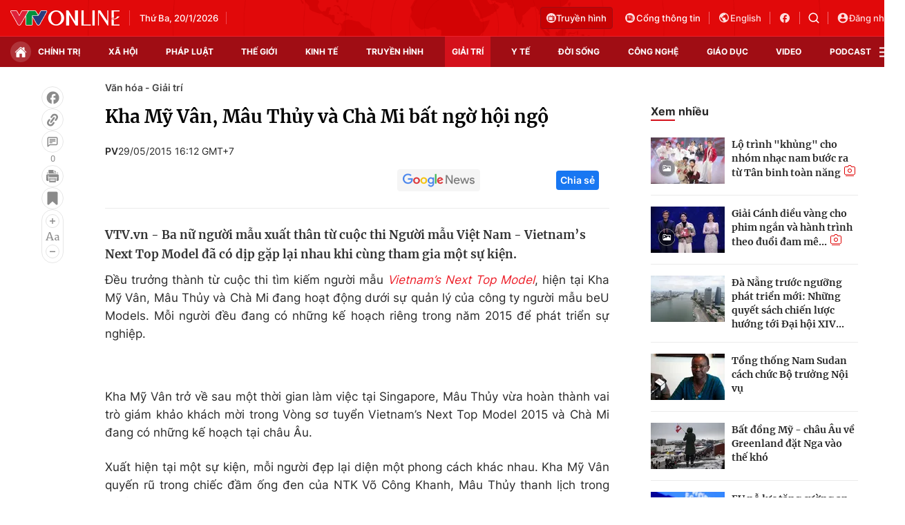

--- FILE ---
content_type: text/html; charset=utf-8
request_url: https://vtv.vn/ajax-detail-bottom-10087.htm
body_size: 5340
content:
<div class="hidden">
    <div class="box-category" data-layout="33" data-cd-key=siteid100:highestviewnews:zoneid10087hour24 >
                    <div class="box-category-top">
                <h2>
                    <span class="box-category-title">
                        Xem nhiều
                    </span>
                </h2>
            </div>
                <div class="box-category-middle">
                            <div class="box-category-item" data-id="100260119085201661"
                 >
                                             <a class="box-category-link-with-avatar img-resize" href="/khong-phai-avatar-3-day-moi-la-bo-phim-dang-tien-gan-nhat-toi-cot-moc-2-ty-usd-100260119085201661.htm"
                        title="Không phải Avatar 3, đây mới là bộ phim đang tiến gần nhất tới cột mốc 2 tỷ USD"   data-newstype="0"  data-type="0">
                                                    <img data-type="avatar"
                                src="https://cdn-images.vtv.vn/zoom/107_67/66349b6076cb4dee98746cf1/2026/01/19/package-media-49988218087479139154000-69370268170606252390528.png"
                                alt="Không phải Avatar 3, đây mới là bộ phim đang tiến gần nhất tới cột mốc 2 tỷ USD" loading=lazy 
                                class="box-category-avatar">
                        
                                            </a>
                                    <div class="box-category-content" >
            <!-- Ảnh dọc-->
                        <h3 class="box-category-title-text">
                <a data-type="title" data-linktype="newsdetail" data-id="100260119085201661"
                    class="box-category-link-title" data-type="0"
                     data-newstype="0"                     href="/khong-phai-avatar-3-day-moi-la-bo-phim-dang-tien-gan-nhat-toi-cot-moc-2-ty-usd-100260119085201661.htm"
                    title="Không phải Avatar 3, đây mới là bộ phim đang tiến gần nhất tới cột mốc 2 tỷ USD"
                     data-trimline="4" >Không phải Avatar 3, đây mới là bộ phim đang tiến gần nhất tới cột mốc 2 tỷ USD</a>
                </h3>

                
                
                                <!-- Ảnh dọc-->
                





























        </div>
    </div>

                            <div class="box-category-item" data-id="100260117072916248"
                 >
                                             <a class="box-category-link-with-avatar img-resize" href="/sol-vang-2025-goi-ten-thanh-lam-hong-nhung-giang-son-soobin-hoang-son-100260117072916248.htm"
                        title="Sol Vàng 2025 gọi tên Thanh Lam, Hồng Nhung, Giáng Son, Soobin Hoàng Sơn"   data-newstype="0"  data-type="0">
                                                    <img data-type="avatar"
                                src="https://cdn-images.vtv.vn/zoom/107_67/66349b6076cb4dee98746cf1/2026/01/17/package-media-12357347237594171907123-89985562020123614747949.png"
                                alt="Sol Vàng 2025 gọi tên Thanh Lam, Hồng Nhung, Giáng Son, Soobin Hoàng Sơn" loading=lazy 
                                class="box-category-avatar">
                        
                                            </a>
                                    <div class="box-category-content" >
            <!-- Ảnh dọc-->
                        <h3 class="box-category-title-text">
                <a data-type="title" data-linktype="newsdetail" data-id="100260117072916248"
                    class="box-category-link-title" data-type="0"
                     data-newstype="0"                     href="/sol-vang-2025-goi-ten-thanh-lam-hong-nhung-giang-son-soobin-hoang-son-100260117072916248.htm"
                    title="Sol Vàng 2025 gọi tên Thanh Lam, Hồng Nhung, Giáng Son, Soobin Hoàng Sơn"
                     data-trimline="4" >Sol Vàng 2025 gọi tên Thanh Lam, Hồng Nhung, Giáng Son, Soobin Hoàng Sơn</a>
                </h3>

                
                
                                <!-- Ảnh dọc-->
                





























        </div>
    </div>

                            <div class="box-category-item" data-id="100260117202850691"
                 >
                                             <a class="box-category-link-with-avatar img-resize" href="/nhom-nhac-tu-tan-binh-toan-nang-ra-mat-voi-7-thanh-vien-100260117202850691.htm"
                        title="Nhóm nhạc từ Tân binh toàn năng ra mắt với 7 thành viên"   data-newstype="1"  data-type="29">
                                                    <img data-type="avatar"
                                src="https://cdn-images.vtv.vn/zoom/107_67/66349b6076cb4dee98746cf1/2026/01/17/nhom-uprize-49029676609792111468561-23543021986143749856730.jpg"
                                alt="Nhóm nhạc từ Tân binh toàn năng ra mắt với 7 thành viên" loading=lazy 
                                class="box-category-avatar">
                        
                                            </a>
                                    <div class="box-category-content" >
            <!-- Ảnh dọc-->
                        <h3 class="box-category-title-text">
                <a data-type="title" data-linktype="newsdetail" data-id="100260117202850691"
                    class="box-category-link-title" data-type="29"
                     data-newstype="1"                     href="/nhom-nhac-tu-tan-binh-toan-nang-ra-mat-voi-7-thanh-vien-100260117202850691.htm"
                    title="Nhóm nhạc từ Tân binh toàn năng ra mắt với 7 thành viên"
                     data-trimline="4" >Nhóm nhạc từ Tân binh toàn năng ra mắt với 7 thành viên</a>
                </h3>

                
                
                                <!-- Ảnh dọc-->
                





























        </div>
    </div>

                            <div class="box-category-item" data-id="100260117134354029"
                 >
                                             <a class="box-category-link-with-avatar img-resize" href="/toc-tien-xac-nhan-ly-hon-100260117134354029.htm"
                        title="Tóc Tiên xác nhận ly hôn"   data-newstype="0"  data-type="0">
                                                    <img data-type="avatar"
                                src="https://cdn-images.vtv.vn/zoom/107_67/66349b6076cb4dee98746cf1/2026/01/17/package-media-07665998126030767642721-81751756329326766262017.png"
                                alt="Tóc Tiên xác nhận ly hôn" loading=lazy 
                                class="box-category-avatar">
                        
                                            </a>
                                    <div class="box-category-content" >
            <!-- Ảnh dọc-->
                        <h3 class="box-category-title-text">
                <a data-type="title" data-linktype="newsdetail" data-id="100260117134354029"
                    class="box-category-link-title" data-type="0"
                     data-newstype="0"                     href="/toc-tien-xac-nhan-ly-hon-100260117134354029.htm"
                    title="Tóc Tiên xác nhận ly hôn"
                     data-trimline="4" >Tóc Tiên xác nhận ly hôn</a>
                </h3>

                
                
                                <!-- Ảnh dọc-->
                





























        </div>
    </div>

                            <div class="box-category-item" data-id="100260118144919474"
                 >
                                             <a class="box-category-link-with-avatar img-resize" href="/cach-sao-phim-tieng-chim-hot-trong-bui-man-gai-doi-dien-voi-nhung-binh-pham-ve-ngoai-hinh-100260118144919474.htm"
                        title="Cách sao phim Tiếng chim hót trong bụi mận gai đối diện với những bình phẩm về ngoại hình"   data-newstype="0"  data-type="0">
                                                    <img data-type="avatar"
                                src="https://cdn-images.vtv.vn/zoom/107_67/66349b6076cb4dee98746cf1/2026/01/18/package-media-57098477543244964060753-86935851578298086450508.png"
                                alt="Cách sao phim Tiếng chim hót trong bụi mận gai đối diện với những bình phẩm về ngoại hình" loading=lazy 
                                class="box-category-avatar">
                        
                                            </a>
                                    <div class="box-category-content" >
            <!-- Ảnh dọc-->
                        <h3 class="box-category-title-text">
                <a data-type="title" data-linktype="newsdetail" data-id="100260118144919474"
                    class="box-category-link-title" data-type="0"
                     data-newstype="0"                     href="/cach-sao-phim-tieng-chim-hot-trong-bui-man-gai-doi-dien-voi-nhung-binh-pham-ve-ngoai-hinh-100260118144919474.htm"
                    title="Cách sao phim Tiếng chim hót trong bụi mận gai đối diện với những bình phẩm về ngoại hình"
                     data-trimline="4" >Cách sao phim Tiếng chim hót trong bụi mận gai đối diện với những bình phẩm về ngoại hình</a>
                </h3>

                
                
                                <!-- Ảnh dọc-->
                





























        </div>
    </div>

                    </div>
    </div>
</div>
    <div class="detail-sm-main">
        <div class="box-category" data-marked-zoneid=vtv_detail_chuyenmuc data-layout="35"  data-cd-key=siteid100:newsinzonesharenews:zone10087 >
        <div class="box-category-top">
            <h2>
            <span class="box-category-title" >
                Tin cùng chuyên mục
            </span>
            </h2>
            <div class="box-action">
                                    <span class="text-days">
                                        Xem theo ngày
                                    </span>

    <div class="list-form">
        <select class="select-item sDay">
            <option  value="0">Ngày</option>
            <option value="1">1</option>
            <option value="2">2</option>
            <option value="3">3</option>
            <option value="4">4</option>
            <option value="5">5</option>
            <option value="6">6</option>
            <option value="7">7</option>
            <option value="8">8</option>
            <option value="9">9</option>
            <option value="10">10</option>
            <option value="11">11</option>
            <option value="12">12</option>
            <option value="13">13</option>
            <option value="14">14</option>
            <option value="15">15</option>
            <option value="16">16</option>
            <option value="17">17</option>
            <option value="18">18</option>
            <option value="19">19</option>
            <option value="20">20</option>
            <option value="21">21</option>
            <option value="22">22</option>
            <option value="23">23</option>
            <option value="24">24</option>
            <option value="25">25</option>
            <option value="26">26</option>
            <option value="27">27</option>
            <option value="28">28</option>
            <option value="29">29</option>
            <option value="30">30</option>
            <option value="31">31</option>
        </select>

        <select class="select-item sMonth">
            <option value="0">Tháng</option>
            <option value="1">Tháng 1</option>
            <option value="2">Tháng 2</option>
            <option value="3">Tháng 3</option>
            <option value="4">Tháng 4</option>
            <option value="5">Tháng 5</option>
            <option value="6">Tháng 6</option>
            <option value="7">Tháng 7</option>
            <option value="8">Tháng 8</option>
            <option value="9">Tháng 9</option>
            <option value="10">Tháng 10</option>
            <option value="11">Tháng 11</option>
            <option value="12">Tháng 12</option>
        </select>

        <select class="select-item sYear">
            <option value="0">Năm</option>
                                        <option value="2026">2026</option>
                            <option value="2025">2025</option>
                            <option value="2024">2024</option>
                            <option value="2023">2023</option>
                            <option value="2022">2022</option>
                            <option value="2021">2021</option>
                            <option value="2020">2020</option>
                            <option value="2019">2019</option>
                    </select>
        <a href="javascript:;" onclick="XemTheoNgay()" class="views" rel="nofollow">XEM</a>
    </div>
</div>
<script>

    $('.sDay').val(20);
    $('.sMonth').val(01);
    $('.sYear').val(2026);
    function XemTheoNgay() {
        var hdZoneUrl = $('#hdZoneUrl').val();
        var hdParentUrl = $('#hdParentUrl').val();

        if (hdParentUrl != undefined && hdParentUrl != '' && hdZoneUrl != 'hdZoneUrl' && hdZoneUrl != undefined) {
            var shortUrl = `/${hdParentUrl}/${hdZoneUrl}`;
        }else if( hdZoneUrl != 'hdZoneUrl' && hdZoneUrl != undefined) {
            var shortUrl = `/${hdZoneUrl}`;
        }


        var day = (($('.sDay').val()<10)?'0':'') + $('.sDay').val() + '';
        var month =(($('.sMonth').val()<10)?'0':'') + $('.sMonth').val() + '';
        var year = $('.sYear').val() + '';


        if (day == '0' || month == '0' || year == '0') {
            alert('Bạn vui lòng chọn đủ ngày tháng năm.');
            return;
        }

        try {
            var re = /^(0[1-9]|[12][0-9]|3[01])-(0[1-9]|1[0-2])-\d{4}$/;

            var dateInput = day + '-' + month + '-' + year;

            var minYear = 1902;
            var maxYear = (new Date()).getFullYear();

            if (regs = dateInput.match(re)) {
                if (regs[1] < 1 || regs[1] > 31) {
                    alert("Giá trị ngày không đúng: " + regs[1]);
                    return;
                } else if (regs[2] < 1 || regs[2] > 12) {
                    alert("Giá trị tháng không đúng: " + regs[2]);
                    return;
                } else if (regs[3] < minYear || regs[3] > maxYear) {
                    alert("Giá trị năm không đúng: " + regs[3] + " - phải nằm trong khoảng " + minYear + " và " + maxYear);
                    return;
                }

                /* check leap year*/

                switch (month) {
                    case "4":
                    case "04":
                    case "6":
                    case "06":
                    case "9":
                    case "09":
                    case "11":
                        if (day > 30) {
                            alert('Không tồn tại ngày: "' + day + '/' + month + '/' + year + '". Hãy thử lại');
                            return;
                        }
                        break;
                    case "2":
                    case "02":
                        var isLeapYear = parseFloat(year) % 4 == 0;

                        if (day > (isLeapYear ? 29 : 28)) {
                            alert('Không tồn tại ngày: "' + day + '/' + month + '/' + year + '". Hãy thử lại');
                            return;
                        }
                        break;
                }
            } else {
                alert('Không tồn tại ngày: "' + day + '/' + month + '/' + year + '". Hãy thử lại');
                return;
            }

            /* date time OK*/
            var url = `${shortUrl}/xem-theo-ngay/${dateInput}.htm`;

            //alert(url);
            window.location = url;
        } catch (e) {
            console.log('exception:' + e);
            alert('Không tồn tại ngày: "' + day + '/' + month + '/' + year + '". Hãy thử lại');
        }
    }
</script>

        </div>

        <div class="box-category-middle">
                            <div class="box-category-item" data-id="100260120001846149"
                 >
                                             <a class="box-category-link-with-avatar img-resize" href="/kham-pha-bo-phim-da-soan-ngoi-avatar-3-tai-phong-ve-han-100260120001846149.htm"
                        title="Khám phá bộ phim đã soán ngôi Avatar 3 tại phòng vé Hàn"   data-newstype="0"  data-type="0">
                                                    <img data-type="avatar"
                                src="https://cdn-images.vtv.vn/zoom/227_142/66349b6076cb4dee98746cf1/2026/01/19/tinh-cam-8-31047732871410768658746-92885357559842585224654.jpg"
                                alt="Khám phá bộ phim đã soán ngôi Avatar 3 tại phòng vé Hàn" loading=lazy 
                                class="box-category-avatar">
                        
                                            </a>
                                    <div class="box-category-content" >
            <!-- Ảnh dọc-->
                        <h3 class="box-category-title-text">
                <a data-type="title" data-linktype="newsdetail" data-id="100260120001846149"
                    class="box-category-link-title" data-type="0"
                     data-newstype="0"                     href="/kham-pha-bo-phim-da-soan-ngoi-avatar-3-tai-phong-ve-han-100260120001846149.htm"
                    title="Khám phá bộ phim đã soán ngôi Avatar 3 tại phòng vé Hàn"
                     data-trimline="3" >Khám phá bộ phim đã soán ngôi Avatar 3 tại phòng vé Hàn</a>
                </h3>

                
                
                                <!-- Ảnh dọc-->
                





























        </div>
    </div>

                            <div class="box-category-item" data-id="100260120115610"
                 >
                                             <a class="box-category-link-with-avatar img-resize" href="/nguoi-sang-lap-thuong-hieu-valentino-noi-tieng-toan-cau-qua-doi-o-tuoi-93-100260120115610.htm"
                        title="Người sáng lập thương hiệu Valentino nổi tiếng toàn cầu qua đời ở tuổi 93"   data-newstype="0"  data-type="0">
                                                    <img data-type="avatar"
                                src="https://cdn-images.vtv.vn/zoom/227_142/66349b6076cb4dee98746cf1/2026/01/20/package-media-95973123120426081777050-40329812712653491464251.png"
                                alt="Người sáng lập thương hiệu Valentino nổi tiếng toàn cầu qua đời ở tuổi 93" loading=lazy 
                                class="box-category-avatar">
                        
                                            </a>
                                    <div class="box-category-content" >
            <!-- Ảnh dọc-->
                        <h3 class="box-category-title-text">
                <a data-type="title" data-linktype="newsdetail" data-id="100260120115610"
                    class="box-category-link-title" data-type="0"
                     data-newstype="0"                     href="/nguoi-sang-lap-thuong-hieu-valentino-noi-tieng-toan-cau-qua-doi-o-tuoi-93-100260120115610.htm"
                    title="Người sáng lập thương hiệu Valentino nổi tiếng toàn cầu qua đời ở tuổi 93"
                     data-trimline="3" >Người sáng lập thương hiệu Valentino nổi tiếng toàn cầu qua đời ở tuổi 93</a>
                </h3>

                
                
                                <!-- Ảnh dọc-->
                





























        </div>
    </div>

                            <div class="box-category-item" data-id="100260120062937381"
                 >
                                             <a class="box-category-link-with-avatar img-resize" href="/sao-phim-co-hau-gai-khong-qua-khat-khao-gianh-giai-oscar-100260120062937381.htm"
                        title="Sao phim Cô hầu gái không quá khát khao giành giải Oscar"   data-newstype="0"  data-type="0">
                                                    <img data-type="avatar"
                                src="https://cdn-images.vtv.vn/zoom/227_142/66349b6076cb4dee98746cf1/2026/01/19/package-media-30349969875774097079882-20860276855206560411312.png"
                                alt="Sao phim Cô hầu gái không quá khát khao giành giải Oscar" loading=lazy 
                                class="box-category-avatar">
                        
                                            </a>
                                    <div class="box-category-content" >
            <!-- Ảnh dọc-->
                        <h3 class="box-category-title-text">
                <a data-type="title" data-linktype="newsdetail" data-id="100260120062937381"
                    class="box-category-link-title" data-type="0"
                     data-newstype="0"                     href="/sao-phim-co-hau-gai-khong-qua-khat-khao-gianh-giai-oscar-100260120062937381.htm"
                    title="Sao phim Cô hầu gái không quá khát khao giành giải Oscar"
                     data-trimline="3" >Sao phim Cô hầu gái không quá khát khao giành giải Oscar</a>
                </h3>

                
                
                                <!-- Ảnh dọc-->
                





























        </div>
    </div>

                            <div class="box-category-item" data-id="100260119215934146"
                 >
                                             <a class="box-category-link-with-avatar img-resize" href="/thai-lan-thuc-day-du-lich-bang-chien-luoc-diem-den-dien-anh-100260119215934146.htm"
                        title="Thái Lan thúc đẩy du lịch bằng chiến lược “điểm đến điện ảnh”"   data-newstype="0"  data-type="0">
                                                    <img data-type="avatar"
                                src="https://cdn-images.vtv.vn/zoom/227_142/66349b6076cb4dee98746cf1/2026/01/19/package-media-55883647063827965441543-35705795644970482066739.png"
                                alt="Thái Lan thúc đẩy du lịch bằng chiến lược “điểm đến điện ảnh”" loading=lazy 
                                class="box-category-avatar">
                        
                                            </a>
                                    <div class="box-category-content" >
            <!-- Ảnh dọc-->
                        <h3 class="box-category-title-text">
                <a data-type="title" data-linktype="newsdetail" data-id="100260119215934146"
                    class="box-category-link-title" data-type="0"
                     data-newstype="0"                     href="/thai-lan-thuc-day-du-lich-bang-chien-luoc-diem-den-dien-anh-100260119215934146.htm"
                    title="Thái Lan thúc đẩy du lịch bằng chiến lược “điểm đến điện ảnh”"
                     data-trimline="3" >Thái Lan thúc đẩy du lịch bằng chiến lược “điểm đến điện ảnh”</a>
                </h3>

                
                
                                <!-- Ảnh dọc-->
                





























        </div>
    </div>

                            <div class="box-category-item" data-id="100260114122646721"
                 >
                                             <a class="box-category-link-with-avatar img-resize" href="/tranh-cai-ve-tinh-minh-bach-cua-du-lieu-phong-ve-hong-kong-trung-quoc-100260114122646721.htm"
                        title="Tranh cãi về tính minh bạch của dữ liệu phòng vé Hong Kong (Trung Quốc)"   data-newstype="0"  data-type="0">
                                                    <img data-type="avatar"
                                src="https://cdn-images.vtv.vn/zoom/227_142/66349b6076cb4dee98746cf1/2026/01/19/img-0981-01756681656855283320791-92501666432100099941413.webp"
                                alt="Tranh cãi về tính minh bạch của dữ liệu phòng vé Hong Kong (Trung Quốc)" loading=lazy 
                                class="box-category-avatar">
                        
                                            </a>
                                    <div class="box-category-content" >
            <!-- Ảnh dọc-->
                        <h3 class="box-category-title-text">
                <a data-type="title" data-linktype="newsdetail" data-id="100260114122646721"
                    class="box-category-link-title" data-type="0"
                     data-newstype="0"                     href="/tranh-cai-ve-tinh-minh-bach-cua-du-lieu-phong-ve-hong-kong-trung-quoc-100260114122646721.htm"
                    title="Tranh cãi về tính minh bạch của dữ liệu phòng vé Hong Kong (Trung Quốc)"
                     data-trimline="3" >Tranh cãi về tính minh bạch của dữ liệu phòng vé Hong Kong (Trung Quốc)</a>
                </h3>

                
                
                                <!-- Ảnh dọc-->
                





























        </div>
    </div>

                            <div class="box-category-item" data-id="100260114122709612"
                 >
                                             <a class="box-category-link-with-avatar img-resize" href="/nha-vo-dich-bong-ban-olympic-lan-dau-dong-phim-voi-huynh-hieu-minh-100260114122709612.htm"
                        title="Nhà vô địch bóng bàn Olympic lần đầu đóng phim với Huỳnh Hiểu Minh"   data-newstype="0"  data-type="0">
                                                    <img data-type="avatar"
                                src="https://cdn-images.vtv.vn/zoom/227_142/66349b6076cb4dee98746cf1/2026/01/20/img-1001-14756802199903908032337-46015165968511980174448.jpeg"
                                alt="Nhà vô địch bóng bàn Olympic lần đầu đóng phim với Huỳnh Hiểu Minh" loading=lazy 
                                class="box-category-avatar">
                        
                                            </a>
                                    <div class="box-category-content" >
            <!-- Ảnh dọc-->
                        <h3 class="box-category-title-text">
                <a data-type="title" data-linktype="newsdetail" data-id="100260114122709612"
                    class="box-category-link-title" data-type="0"
                     data-newstype="0"                     href="/nha-vo-dich-bong-ban-olympic-lan-dau-dong-phim-voi-huynh-hieu-minh-100260114122709612.htm"
                    title="Nhà vô địch bóng bàn Olympic lần đầu đóng phim với Huỳnh Hiểu Minh"
                     data-trimline="3" >Nhà vô địch bóng bàn Olympic lần đầu đóng phim với Huỳnh Hiểu Minh</a>
                </h3>

                
                
                                <!-- Ảnh dọc-->
                





























        </div>
    </div>

                            <div class="box-category-item" data-id="100260119125616074"
                 >
                                             <a class="box-category-link-with-avatar img-resize" href="/truyen-thong-quoc-te-noi-ve-album-sap-ra-mat-cua-bts-100260119125616074.htm"
                        title="Truyền thông quốc tế nói về album sắp ra mắt của BTS"   data-newstype="0"  data-type="0">
                                                    <img data-type="avatar"
                                src="https://cdn-images.vtv.vn/zoom/227_142/66349b6076cb4dee98746cf1/2026/01/19/bts-3-43099650540060662566003-18169926237059387798103.jpg"
                                alt="Truyền thông quốc tế nói về album sắp ra mắt của BTS" loading=lazy 
                                class="box-category-avatar">
                        
                                            </a>
                                    <div class="box-category-content" >
            <!-- Ảnh dọc-->
                        <h3 class="box-category-title-text">
                <a data-type="title" data-linktype="newsdetail" data-id="100260119125616074"
                    class="box-category-link-title" data-type="0"
                     data-newstype="0"                     href="/truyen-thong-quoc-te-noi-ve-album-sap-ra-mat-cua-bts-100260119125616074.htm"
                    title="Truyền thông quốc tế nói về album sắp ra mắt của BTS"
                     data-trimline="3" >Truyền thông quốc tế nói về album sắp ra mắt của BTS</a>
                </h3>

                
                
                                <!-- Ảnh dọc-->
                





























        </div>
    </div>

                                        <zone id="mfw3go2k"></zone>
    <script>
        if (pageSettings.allowAds) arfAsync.push("mfw3go2k");
    </script>

                    </div>
    </div>

        <!-- xem thêm per -->
        <div id='vtv_detail_readmore_web'></div>
    </div>
<script>
    if (!isNotAllow3rd) {
        loadJsAsync("https://js.aiservice.vn/rec/vtv_detail_readmore_web.js", function () {});
    }
    (runinit = window.runinit || []).push(function () {

        // if ($('.box-category[data-layout="33"]').length > 0) {
        //     jQuery('.box-category[data-layout="33"]').detach().insertBefore('.insert-most-view-detail');
        // }
        $('.box-category-link-title[data-trimline="3"]').trimLine(3);
        $('.box-category-link-title[data-trimline="4"]').trimLine(4);

        var item = $('.box-category[data-layout="35"] .box-category-item');
        var newsId = $('#hdNewsId').val();
        $.each(item, function (index, obj) {
            if (newsId != "undefined" && newsId != "") {
                if ($(this).attr("data-id") == newsId) {
                    $(this).remove();
                }
            }
        }).promise().done(function (){
            if ($('.box-category[data-layout="35"] .box-category-item').length > 6){
                $('.box-category[data-layout="35"] .box-category-item').last().remove();
            }
        });

        //chỉnh lại thum ảnh bài bigstory
        if($('.detail__sm-bottom-tt').length){
            $.each( $('.detail__sm-bottom-tt [data-layout="35"] img'), function (index, obj) {
                var src =  $(this).attr("src");
                src = src.replaceAll('/zoom/227_142/','/zoom/314_196/')
                $(this).attr("src",src);
            });
        }
    });
</script>



--- FILE ---
content_type: application/javascript
request_url: https://static.mediacdn.vn/vtv.vn/web_js/20250221/vtv.base.min.js
body_size: 92083
content:
function windowHistory(){0==document.referrer.length?window.location.href="/":window.history.back()}!function(e,t){"use strict";"object"==typeof module&&"object"==typeof module.exports?module.exports=e.document?t(e,!0):function(e){if(!e.document)throw new Error("jQuery requires a window with a document");return t(e)}:t(e)}("undefined"!=typeof window?window:this,(function(e,t){"use strict";var n=[],a=Object.getPrototypeOf,r=n.slice,i=n.flat?function(e){return n.flat.call(e)}:function(e){return n.concat.apply([],e)},s=n.push,o=n.indexOf,l={},d=l.toString,c=l.hasOwnProperty,u=c.toString,p=u.call(Object),f={},h=function(e){return"function"==typeof e&&"number"!=typeof e.nodeType&&"function"!=typeof e.item},m=function(e){return null!=e&&e===e.window},g=e.document,v={type:!0,src:!0,nonce:!0,noModule:!0};function y(e,t,n){var a,r,i=(n=n||g).createElement("script");if(i.text=e,t)for(a in v)(r=t[a]||t.getAttribute&&t.getAttribute(a))&&i.setAttribute(a,r);n.head.appendChild(i).parentNode.removeChild(i)}function b(e){return null==e?e+"":"object"==typeof e||"function"==typeof e?l[d.call(e)]||"object":typeof e}var w="3.6.2",x=function(e,t){return new x.fn.init(e,t)};function C(e){var t=!!e&&"length"in e&&e.length,n=b(e);return!h(e)&&!m(e)&&("array"===n||0===t||"number"==typeof t&&0<t&&t-1 in e)}x.fn=x.prototype={jquery:w,constructor:x,length:0,toArray:function(){return r.call(this)},get:function(e){return null==e?r.call(this):e<0?this[e+this.length]:this[e]},pushStack:function(e){var t=x.merge(this.constructor(),e);return t.prevObject=this,t},each:function(e){return x.each(this,e)},map:function(e){return this.pushStack(x.map(this,(function(t,n){return e.call(t,n,t)})))},slice:function(){return this.pushStack(r.apply(this,arguments))},first:function(){return this.eq(0)},last:function(){return this.eq(-1)},even:function(){return this.pushStack(x.grep(this,(function(e,t){return(t+1)%2})))},odd:function(){return this.pushStack(x.grep(this,(function(e,t){return t%2})))},eq:function(e){var t=this.length,n=+e+(e<0?t:0);return this.pushStack(0<=n&&n<t?[this[n]]:[])},end:function(){return this.prevObject||this.constructor()},push:s,sort:n.sort,splice:n.splice},x.extend=x.fn.extend=function(){var e,t,n,a,r,i,s=arguments[0]||{},o=1,l=arguments.length,d=!1;for("boolean"==typeof s&&(d=s,s=arguments[o]||{},o++),"object"==typeof s||h(s)||(s={}),o===l&&(s=this,o--);o<l;o++)if(null!=(e=arguments[o]))for(t in e)a=e[t],"__proto__"!==t&&s!==a&&(d&&a&&(x.isPlainObject(a)||(r=Array.isArray(a)))?(n=s[t],i=r&&!Array.isArray(n)?[]:r||x.isPlainObject(n)?n:{},r=!1,s[t]=x.extend(d,i,a)):void 0!==a&&(s[t]=a));return s},x.extend({expando:"jQuery"+(w+Math.random()).replace(/\D/g,""),isReady:!0,error:function(e){throw new Error(e)},noop:function(){},isPlainObject:function(e){var t,n;return!(!e||"[object Object]"!==d.call(e)||(t=a(e))&&("function"!=typeof(n=c.call(t,"constructor")&&t.constructor)||u.call(n)!==p))},isEmptyObject:function(e){var t;for(t in e)return!1;return!0},globalEval:function(e,t,n){y(e,{nonce:t&&t.nonce},n)},each:function(e,t){var n,a=0;if(C(e))for(n=e.length;a<n&&!1!==t.call(e[a],a,e[a]);a++);else for(a in e)if(!1===t.call(e[a],a,e[a]))break;return e},makeArray:function(e,t){var n=t||[];return null!=e&&(C(Object(e))?x.merge(n,"string"==typeof e?[e]:e):s.call(n,e)),n},inArray:function(e,t,n){return null==t?-1:o.call(t,e,n)},merge:function(e,t){for(var n=+t.length,a=0,r=e.length;a<n;a++)e[r++]=t[a];return e.length=r,e},grep:function(e,t,n){for(var a=[],r=0,i=e.length,s=!n;r<i;r++)!t(e[r],r)!==s&&a.push(e[r]);return a},map:function(e,t,n){var a,r,s=0,o=[];if(C(e))for(a=e.length;s<a;s++)null!=(r=t(e[s],s,n))&&o.push(r);else for(s in e)null!=(r=t(e[s],s,n))&&o.push(r);return i(o)},guid:1,support:f}),"function"==typeof Symbol&&(x.fn[Symbol.iterator]=n[Symbol.iterator]),x.each("Boolean Number String Function Array Date RegExp Object Error Symbol".split(" "),(function(e,t){l["[object "+t+"]"]=t.toLowerCase()}));var T=function(e){var t,n,a,r,i,s,o,l,d,c,u,p,f,h,m,g,v,y,b,w="sizzle"+1*new Date,x=e.document,C=0,T=0,E=le(),S=le(),$=le(),M=le(),k=function(e,t){return e===t&&(u=!0),0},A={}.hasOwnProperty,P=[],L=P.pop,D=P.push,I=P.push,O=P.slice,z=function(e,t){for(var n=0,a=e.length;n<a;n++)if(e[n]===t)return n;return-1},N="checked|selected|async|autofocus|autoplay|controls|defer|disabled|hidden|ismap|loop|multiple|open|readonly|required|scoped",j="[\\x20\\t\\r\\n\\f]",H="(?:\\\\[\\da-fA-F]{1,6}"+j+"?|\\\\[^\\r\\n\\f]|[\\w-]|[^\0-\\x7f])+",q="\\["+j+"*("+H+")(?:"+j+"*([*^$|!~]?=)"+j+"*(?:'((?:\\\\.|[^\\\\'])*)'|\"((?:\\\\.|[^\\\\\"])*)\"|("+H+"))|)"+j+"*\\]",W=":("+H+")(?:\\((('((?:\\\\.|[^\\\\'])*)'|\"((?:\\\\.|[^\\\\\"])*)\")|((?:\\\\.|[^\\\\()[\\]]|"+q+")*)|.*)\\)|)",B=new RegExp(j+"+","g"),R=new RegExp("^"+j+"+|((?:^|[^\\\\])(?:\\\\.)*)"+j+"+$","g"),_=new RegExp("^"+j+"*,"+j+"*"),F=new RegExp("^"+j+"*([>+~]|"+j+")"+j+"*"),G=new RegExp(j+"|>"),X=new RegExp(W),Y=new RegExp("^"+H+"$"),V={ID:new RegExp("^#("+H+")"),CLASS:new RegExp("^\\.("+H+")"),TAG:new RegExp("^("+H+"|[*])"),ATTR:new RegExp("^"+q),PSEUDO:new RegExp("^"+W),CHILD:new RegExp("^:(only|first|last|nth|nth-last)-(child|of-type)(?:\\("+j+"*(even|odd|(([+-]|)(\\d*)n|)"+j+"*(?:([+-]|)"+j+"*(\\d+)|))"+j+"*\\)|)","i"),bool:new RegExp("^(?:"+N+")$","i"),needsContext:new RegExp("^"+j+"*[>+~]|:(even|odd|eq|gt|lt|nth|first|last)(?:\\("+j+"*((?:-\\d)?\\d*)"+j+"*\\)|)(?=[^-]|$)","i")},U=/HTML$/i,K=/^(?:input|select|textarea|button)$/i,J=/^h\d$/i,Q=/^[^{]+\{\s*\[native \w/,Z=/^(?:#([\w-]+)|(\w+)|\.([\w-]+))$/,ee=/[+~]/,te=new RegExp("\\\\[\\da-fA-F]{1,6}"+j+"?|\\\\([^\\r\\n\\f])","g"),ne=function(e,t){var n="0x"+e.slice(1)-65536;return t||(n<0?String.fromCharCode(n+65536):String.fromCharCode(n>>10|55296,1023&n|56320))},ae=/([\0-\x1f\x7f]|^-?\d)|^-$|[^\0-\x1f\x7f-\uFFFF\w-]/g,re=function(e,t){return t?"\0"===e?"�":e.slice(0,-1)+"\\"+e.charCodeAt(e.length-1).toString(16)+" ":"\\"+e},ie=function(){p()},se=we((function(e){return!0===e.disabled&&"fieldset"===e.nodeName.toLowerCase()}),{dir:"parentNode",next:"legend"});try{I.apply(P=O.call(x.childNodes),x.childNodes),P[x.childNodes.length].nodeType}catch(t){I={apply:P.length?function(e,t){D.apply(e,O.call(t))}:function(e,t){for(var n=e.length,a=0;e[n++]=t[a++];);e.length=n-1}}}function oe(e,t,a,r){var i,o,d,c,u,h,v,y=t&&t.ownerDocument,x=t?t.nodeType:9;if(a=a||[],"string"!=typeof e||!e||1!==x&&9!==x&&11!==x)return a;if(!r&&(p(t),t=t||f,m)){if(11!==x&&(u=Z.exec(e)))if(i=u[1]){if(9===x){if(!(d=t.getElementById(i)))return a;if(d.id===i)return a.push(d),a}else if(y&&(d=y.getElementById(i))&&b(t,d)&&d.id===i)return a.push(d),a}else{if(u[2])return I.apply(a,t.getElementsByTagName(e)),a;if((i=u[3])&&n.getElementsByClassName&&t.getElementsByClassName)return I.apply(a,t.getElementsByClassName(i)),a}if(n.qsa&&!M[e+" "]&&(!g||!g.test(e))&&(1!==x||"object"!==t.nodeName.toLowerCase())){if(v=e,y=t,1===x&&(G.test(e)||F.test(e))){for((y=ee.test(e)&&ve(t.parentNode)||t)===t&&n.scope||((c=t.getAttribute("id"))?c=c.replace(ae,re):t.setAttribute("id",c=w)),o=(h=s(e)).length;o--;)h[o]=(c?"#"+c:":scope")+" "+be(h[o]);v=h.join(",")}try{if(n.cssSupportsSelector&&!CSS.supports("selector("+v+")"))throw new Error;return I.apply(a,y.querySelectorAll(v)),a}catch(t){M(e,!0)}finally{c===w&&t.removeAttribute("id")}}}return l(e.replace(R,"$1"),t,a,r)}function le(){var e=[];return function t(n,r){return e.push(n+" ")>a.cacheLength&&delete t[e.shift()],t[n+" "]=r}}function de(e){return e[w]=!0,e}function ce(e){var t=f.createElement("fieldset");try{return!!e(t)}catch(e){return!1}finally{t.parentNode&&t.parentNode.removeChild(t),t=null}}function ue(e,t){for(var n=e.split("|"),r=n.length;r--;)a.attrHandle[n[r]]=t}function pe(e,t){var n=t&&e,a=n&&1===e.nodeType&&1===t.nodeType&&e.sourceIndex-t.sourceIndex;if(a)return a;if(n)for(;n=n.nextSibling;)if(n===t)return-1;return e?1:-1}function fe(e){return function(t){return"input"===t.nodeName.toLowerCase()&&t.type===e}}function he(e){return function(t){var n=t.nodeName.toLowerCase();return("input"===n||"button"===n)&&t.type===e}}function me(e){return function(t){return"form"in t?t.parentNode&&!1===t.disabled?"label"in t?"label"in t.parentNode?t.parentNode.disabled===e:t.disabled===e:t.isDisabled===e||t.isDisabled!==!e&&se(t)===e:t.disabled===e:"label"in t&&t.disabled===e}}function ge(e){return de((function(t){return t=+t,de((function(n,a){for(var r,i=e([],n.length,t),s=i.length;s--;)n[r=i[s]]&&(n[r]=!(a[r]=n[r]))}))}))}function ve(e){return e&&void 0!==e.getElementsByTagName&&e}for(t in n=oe.support={},i=oe.isXML=function(e){var t=e&&e.namespaceURI,n=e&&(e.ownerDocument||e).documentElement;return!U.test(t||n&&n.nodeName||"HTML")},p=oe.setDocument=function(e){var t,r,s=e?e.ownerDocument||e:x;return s!=f&&9===s.nodeType&&s.documentElement&&(h=(f=s).documentElement,m=!i(f),x!=f&&(r=f.defaultView)&&r.top!==r&&(r.addEventListener?r.addEventListener("unload",ie,!1):r.attachEvent&&r.attachEvent("onunload",ie)),n.scope=ce((function(e){return h.appendChild(e).appendChild(f.createElement("div")),void 0!==e.querySelectorAll&&!e.querySelectorAll(":scope fieldset div").length})),n.cssSupportsSelector=ce((function(){return CSS.supports("selector(*)")&&f.querySelectorAll(":is(:jqfake)")&&!CSS.supports("selector(:is(*,:jqfake))")})),n.attributes=ce((function(e){return e.className="i",!e.getAttribute("className")})),n.getElementsByTagName=ce((function(e){return e.appendChild(f.createComment("")),!e.getElementsByTagName("*").length})),n.getElementsByClassName=Q.test(f.getElementsByClassName),n.getById=ce((function(e){return h.appendChild(e).id=w,!f.getElementsByName||!f.getElementsByName(w).length})),n.getById?(a.filter.ID=function(e){var t=e.replace(te,ne);return function(e){return e.getAttribute("id")===t}},a.find.ID=function(e,t){if(void 0!==t.getElementById&&m){var n=t.getElementById(e);return n?[n]:[]}}):(a.filter.ID=function(e){var t=e.replace(te,ne);return function(e){var n=void 0!==e.getAttributeNode&&e.getAttributeNode("id");return n&&n.value===t}},a.find.ID=function(e,t){if(void 0!==t.getElementById&&m){var n,a,r,i=t.getElementById(e);if(i){if((n=i.getAttributeNode("id"))&&n.value===e)return[i];for(r=t.getElementsByName(e),a=0;i=r[a++];)if((n=i.getAttributeNode("id"))&&n.value===e)return[i]}return[]}}),a.find.TAG=n.getElementsByTagName?function(e,t){return void 0!==t.getElementsByTagName?t.getElementsByTagName(e):n.qsa?t.querySelectorAll(e):void 0}:function(e,t){var n,a=[],r=0,i=t.getElementsByTagName(e);if("*"===e){for(;n=i[r++];)1===n.nodeType&&a.push(n);return a}return i},a.find.CLASS=n.getElementsByClassName&&function(e,t){if(void 0!==t.getElementsByClassName&&m)return t.getElementsByClassName(e)},v=[],g=[],(n.qsa=Q.test(f.querySelectorAll))&&(ce((function(e){var t;h.appendChild(e).innerHTML="<a id='"+w+"'></a><select id='"+w+"-\r\\' msallowcapture=''><option selected=''></option></select>",e.querySelectorAll("[msallowcapture^='']").length&&g.push("[*^$]="+j+"*(?:''|\"\")"),e.querySelectorAll("[selected]").length||g.push("\\["+j+"*(?:value|"+N+")"),e.querySelectorAll("[id~="+w+"-]").length||g.push("~="),(t=f.createElement("input")).setAttribute("name",""),e.appendChild(t),e.querySelectorAll("[name='']").length||g.push("\\["+j+"*name"+j+"*="+j+"*(?:''|\"\")"),e.querySelectorAll(":checked").length||g.push(":checked"),e.querySelectorAll("a#"+w+"+*").length||g.push(".#.+[+~]"),e.querySelectorAll("\\\f"),g.push("[\\r\\n\\f]")})),ce((function(e){e.innerHTML="<a href='' disabled='disabled'></a><select disabled='disabled'><option/></select>";var t=f.createElement("input");t.setAttribute("type","hidden"),e.appendChild(t).setAttribute("name","D"),e.querySelectorAll("[name=d]").length&&g.push("name"+j+"*[*^$|!~]?="),2!==e.querySelectorAll(":enabled").length&&g.push(":enabled",":disabled"),h.appendChild(e).disabled=!0,2!==e.querySelectorAll(":disabled").length&&g.push(":enabled",":disabled"),e.querySelectorAll("*,:x"),g.push(",.*:")}))),(n.matchesSelector=Q.test(y=h.matches||h.webkitMatchesSelector||h.mozMatchesSelector||h.oMatchesSelector||h.msMatchesSelector))&&ce((function(e){n.disconnectedMatch=y.call(e,"*"),y.call(e,"[s!='']:x"),v.push("!=",W)})),n.cssSupportsSelector||g.push(":has"),g=g.length&&new RegExp(g.join("|")),v=v.length&&new RegExp(v.join("|")),t=Q.test(h.compareDocumentPosition),b=t||Q.test(h.contains)?function(e,t){var n=9===e.nodeType&&e.documentElement||e,a=t&&t.parentNode;return e===a||!(!a||1!==a.nodeType||!(n.contains?n.contains(a):e.compareDocumentPosition&&16&e.compareDocumentPosition(a)))}:function(e,t){if(t)for(;t=t.parentNode;)if(t===e)return!0;return!1},k=t?function(e,t){if(e===t)return u=!0,0;var a=!e.compareDocumentPosition-!t.compareDocumentPosition;return a||(1&(a=(e.ownerDocument||e)==(t.ownerDocument||t)?e.compareDocumentPosition(t):1)||!n.sortDetached&&t.compareDocumentPosition(e)===a?e==f||e.ownerDocument==x&&b(x,e)?-1:t==f||t.ownerDocument==x&&b(x,t)?1:c?z(c,e)-z(c,t):0:4&a?-1:1)}:function(e,t){if(e===t)return u=!0,0;var n,a=0,r=e.parentNode,i=t.parentNode,s=[e],o=[t];if(!r||!i)return e==f?-1:t==f?1:r?-1:i?1:c?z(c,e)-z(c,t):0;if(r===i)return pe(e,t);for(n=e;n=n.parentNode;)s.unshift(n);for(n=t;n=n.parentNode;)o.unshift(n);for(;s[a]===o[a];)a++;return a?pe(s[a],o[a]):s[a]==x?-1:o[a]==x?1:0}),f},oe.matches=function(e,t){return oe(e,null,null,t)},oe.matchesSelector=function(e,t){if(p(e),n.matchesSelector&&m&&!M[t+" "]&&(!v||!v.test(t))&&(!g||!g.test(t)))try{var a=y.call(e,t);if(a||n.disconnectedMatch||e.document&&11!==e.document.nodeType)return a}catch(e){M(t,!0)}return 0<oe(t,f,null,[e]).length},oe.contains=function(e,t){return(e.ownerDocument||e)!=f&&p(e),b(e,t)},oe.attr=function(e,t){(e.ownerDocument||e)!=f&&p(e);var r=a.attrHandle[t.toLowerCase()],i=r&&A.call(a.attrHandle,t.toLowerCase())?r(e,t,!m):void 0;return void 0!==i?i:n.attributes||!m?e.getAttribute(t):(i=e.getAttributeNode(t))&&i.specified?i.value:null},oe.escape=function(e){return(e+"").replace(ae,re)},oe.error=function(e){throw new Error("Syntax error, unrecognized expression: "+e)},oe.uniqueSort=function(e){var t,a=[],r=0,i=0;if(u=!n.detectDuplicates,c=!n.sortStable&&e.slice(0),e.sort(k),u){for(;t=e[i++];)t===e[i]&&(r=a.push(i));for(;r--;)e.splice(a[r],1)}return c=null,e},r=oe.getText=function(e){var t,n="",a=0,i=e.nodeType;if(i){if(1===i||9===i||11===i){if("string"==typeof e.textContent)return e.textContent;for(e=e.firstChild;e;e=e.nextSibling)n+=r(e)}else if(3===i||4===i)return e.nodeValue}else for(;t=e[a++];)n+=r(t);return n},(a=oe.selectors={cacheLength:50,createPseudo:de,match:V,attrHandle:{},find:{},relative:{">":{dir:"parentNode",first:!0}," ":{dir:"parentNode"},"+":{dir:"previousSibling",first:!0},"~":{dir:"previousSibling"}},preFilter:{ATTR:function(e){return e[1]=e[1].replace(te,ne),e[3]=(e[3]||e[4]||e[5]||"").replace(te,ne),"~="===e[2]&&(e[3]=" "+e[3]+" "),e.slice(0,4)},CHILD:function(e){return e[1]=e[1].toLowerCase(),"nth"===e[1].slice(0,3)?(e[3]||oe.error(e[0]),e[4]=+(e[4]?e[5]+(e[6]||1):2*("even"===e[3]||"odd"===e[3])),e[5]=+(e[7]+e[8]||"odd"===e[3])):e[3]&&oe.error(e[0]),e},PSEUDO:function(e){var t,n=!e[6]&&e[2];return V.CHILD.test(e[0])?null:(e[3]?e[2]=e[4]||e[5]||"":n&&X.test(n)&&(t=s(n,!0))&&(t=n.indexOf(")",n.length-t)-n.length)&&(e[0]=e[0].slice(0,t),e[2]=n.slice(0,t)),e.slice(0,3))}},filter:{TAG:function(e){var t=e.replace(te,ne).toLowerCase();return"*"===e?function(){return!0}:function(e){return e.nodeName&&e.nodeName.toLowerCase()===t}},CLASS:function(e){var t=E[e+" "];return t||(t=new RegExp("(^|"+j+")"+e+"("+j+"|$)"))&&E(e,(function(e){return t.test("string"==typeof e.className&&e.className||void 0!==e.getAttribute&&e.getAttribute("class")||"")}))},ATTR:function(e,t,n){return function(a){var r=oe.attr(a,e);return null==r?"!="===t:!t||(r+="","="===t?r===n:"!="===t?r!==n:"^="===t?n&&0===r.indexOf(n):"*="===t?n&&-1<r.indexOf(n):"$="===t?n&&r.slice(-n.length)===n:"~="===t?-1<(" "+r.replace(B," ")+" ").indexOf(n):"|="===t&&(r===n||r.slice(0,n.length+1)===n+"-"))}},CHILD:function(e,t,n,a,r){var i="nth"!==e.slice(0,3),s="last"!==e.slice(-4),o="of-type"===t;return 1===a&&0===r?function(e){return!!e.parentNode}:function(t,n,l){var d,c,u,p,f,h,m=i!==s?"nextSibling":"previousSibling",g=t.parentNode,v=o&&t.nodeName.toLowerCase(),y=!l&&!o,b=!1;if(g){if(i){for(;m;){for(p=t;p=p[m];)if(o?p.nodeName.toLowerCase()===v:1===p.nodeType)return!1;h=m="only"===e&&!h&&"nextSibling"}return!0}if(h=[s?g.firstChild:g.lastChild],s&&y){for(b=(f=(d=(c=(u=(p=g)[w]||(p[w]={}))[p.uniqueID]||(u[p.uniqueID]={}))[e]||[])[0]===C&&d[1])&&d[2],p=f&&g.childNodes[f];p=++f&&p&&p[m]||(b=f=0)||h.pop();)if(1===p.nodeType&&++b&&p===t){c[e]=[C,f,b];break}}else if(y&&(b=f=(d=(c=(u=(p=t)[w]||(p[w]={}))[p.uniqueID]||(u[p.uniqueID]={}))[e]||[])[0]===C&&d[1]),!1===b)for(;(p=++f&&p&&p[m]||(b=f=0)||h.pop())&&((o?p.nodeName.toLowerCase()!==v:1!==p.nodeType)||!++b||(y&&((c=(u=p[w]||(p[w]={}))[p.uniqueID]||(u[p.uniqueID]={}))[e]=[C,b]),p!==t)););return(b-=r)===a||b%a==0&&0<=b/a}}},PSEUDO:function(e,t){var n,r=a.pseudos[e]||a.setFilters[e.toLowerCase()]||oe.error("unsupported pseudo: "+e);return r[w]?r(t):1<r.length?(n=[e,e,"",t],a.setFilters.hasOwnProperty(e.toLowerCase())?de((function(e,n){for(var a,i=r(e,t),s=i.length;s--;)e[a=z(e,i[s])]=!(n[a]=i[s])})):function(e){return r(e,0,n)}):r}},pseudos:{not:de((function(e){var t=[],n=[],a=o(e.replace(R,"$1"));return a[w]?de((function(e,t,n,r){for(var i,s=a(e,null,r,[]),o=e.length;o--;)(i=s[o])&&(e[o]=!(t[o]=i))})):function(e,r,i){return t[0]=e,a(t,null,i,n),t[0]=null,!n.pop()}})),has:de((function(e){return function(t){return 0<oe(e,t).length}})),contains:de((function(e){return e=e.replace(te,ne),function(t){return-1<(t.textContent||r(t)).indexOf(e)}})),lang:de((function(e){return Y.test(e||"")||oe.error("unsupported lang: "+e),e=e.replace(te,ne).toLowerCase(),function(t){var n;do{if(n=m?t.lang:t.getAttribute("xml:lang")||t.getAttribute("lang"))return(n=n.toLowerCase())===e||0===n.indexOf(e+"-")}while((t=t.parentNode)&&1===t.nodeType);return!1}})),target:function(t){var n=e.location&&e.location.hash;return n&&n.slice(1)===t.id},root:function(e){return e===h},focus:function(e){return e===f.activeElement&&(!f.hasFocus||f.hasFocus())&&!!(e.type||e.href||~e.tabIndex)},enabled:me(!1),disabled:me(!0),checked:function(e){var t=e.nodeName.toLowerCase();return"input"===t&&!!e.checked||"option"===t&&!!e.selected},selected:function(e){return e.parentNode&&e.parentNode.selectedIndex,!0===e.selected},empty:function(e){for(e=e.firstChild;e;e=e.nextSibling)if(e.nodeType<6)return!1;return!0},parent:function(e){return!a.pseudos.empty(e)},header:function(e){return J.test(e.nodeName)},input:function(e){return K.test(e.nodeName)},button:function(e){var t=e.nodeName.toLowerCase();return"input"===t&&"button"===e.type||"button"===t},text:function(e){var t;return"input"===e.nodeName.toLowerCase()&&"text"===e.type&&(null==(t=e.getAttribute("type"))||"text"===t.toLowerCase())},first:ge((function(){return[0]})),last:ge((function(e,t){return[t-1]})),eq:ge((function(e,t,n){return[n<0?n+t:n]})),even:ge((function(e,t){for(var n=0;n<t;n+=2)e.push(n);return e})),odd:ge((function(e,t){for(var n=1;n<t;n+=2)e.push(n);return e})),lt:ge((function(e,t,n){for(var a=n<0?n+t:t<n?t:n;0<=--a;)e.push(a);return e})),gt:ge((function(e,t,n){for(var a=n<0?n+t:n;++a<t;)e.push(a);return e}))}}).pseudos.nth=a.pseudos.eq,{radio:!0,checkbox:!0,file:!0,password:!0,image:!0})a.pseudos[t]=fe(t);for(t in{submit:!0,reset:!0})a.pseudos[t]=he(t);function ye(){}function be(e){for(var t=0,n=e.length,a="";t<n;t++)a+=e[t].value;return a}function we(e,t,n){var a=t.dir,r=t.next,i=r||a,s=n&&"parentNode"===i,o=T++;return t.first?function(t,n,r){for(;t=t[a];)if(1===t.nodeType||s)return e(t,n,r);return!1}:function(t,n,l){var d,c,u,p=[C,o];if(l){for(;t=t[a];)if((1===t.nodeType||s)&&e(t,n,l))return!0}else for(;t=t[a];)if(1===t.nodeType||s)if(c=(u=t[w]||(t[w]={}))[t.uniqueID]||(u[t.uniqueID]={}),r&&r===t.nodeName.toLowerCase())t=t[a]||t;else{if((d=c[i])&&d[0]===C&&d[1]===o)return p[2]=d[2];if((c[i]=p)[2]=e(t,n,l))return!0}return!1}}function xe(e){return 1<e.length?function(t,n,a){for(var r=e.length;r--;)if(!e[r](t,n,a))return!1;return!0}:e[0]}function Ce(e,t,n,a,r){for(var i,s=[],o=0,l=e.length,d=null!=t;o<l;o++)(i=e[o])&&(n&&!n(i,a,r)||(s.push(i),d&&t.push(o)));return s}function Te(e,t,n,a,r,i){return a&&!a[w]&&(a=Te(a)),r&&!r[w]&&(r=Te(r,i)),de((function(i,s,o,l){var d,c,u,p=[],f=[],h=s.length,m=i||function(e,t,n){for(var a=0,r=t.length;a<r;a++)oe(e,t[a],n);return n}(t||"*",o.nodeType?[o]:o,[]),g=!e||!i&&t?m:Ce(m,p,e,o,l),v=n?r||(i?e:h||a)?[]:s:g;if(n&&n(g,v,o,l),a)for(d=Ce(v,f),a(d,[],o,l),c=d.length;c--;)(u=d[c])&&(v[f[c]]=!(g[f[c]]=u));if(i){if(r||e){if(r){for(d=[],c=v.length;c--;)(u=v[c])&&d.push(g[c]=u);r(null,v=[],d,l)}for(c=v.length;c--;)(u=v[c])&&-1<(d=r?z(i,u):p[c])&&(i[d]=!(s[d]=u))}}else v=Ce(v===s?v.splice(h,v.length):v),r?r(null,s,v,l):I.apply(s,v)}))}function Ee(e){for(var t,n,r,i=e.length,s=a.relative[e[0].type],o=s||a.relative[" "],l=s?1:0,c=we((function(e){return e===t}),o,!0),u=we((function(e){return-1<z(t,e)}),o,!0),p=[function(e,n,a){var r=!s&&(a||n!==d)||((t=n).nodeType?c(e,n,a):u(e,n,a));return t=null,r}];l<i;l++)if(n=a.relative[e[l].type])p=[we(xe(p),n)];else{if((n=a.filter[e[l].type].apply(null,e[l].matches))[w]){for(r=++l;r<i&&!a.relative[e[r].type];r++);return Te(1<l&&xe(p),1<l&&be(e.slice(0,l-1).concat({value:" "===e[l-2].type?"*":""})).replace(R,"$1"),n,l<r&&Ee(e.slice(l,r)),r<i&&Ee(e=e.slice(r)),r<i&&be(e))}p.push(n)}return xe(p)}return ye.prototype=a.filters=a.pseudos,a.setFilters=new ye,s=oe.tokenize=function(e,t){var n,r,i,s,o,l,d,c=S[e+" "];if(c)return t?0:c.slice(0);for(o=e,l=[],d=a.preFilter;o;){for(s in n&&!(r=_.exec(o))||(r&&(o=o.slice(r[0].length)||o),l.push(i=[])),n=!1,(r=F.exec(o))&&(n=r.shift(),i.push({value:n,type:r[0].replace(R," ")}),o=o.slice(n.length)),a.filter)!(r=V[s].exec(o))||d[s]&&!(r=d[s](r))||(n=r.shift(),i.push({value:n,type:s,matches:r}),o=o.slice(n.length));if(!n)break}return t?o.length:o?oe.error(e):S(e,l).slice(0)},o=oe.compile=function(e,t){var n,r,i,o,l,c,u=[],h=[],g=$[e+" "];if(!g){for(t||(t=s(e)),n=t.length;n--;)(g=Ee(t[n]))[w]?u.push(g):h.push(g);(g=$(e,(r=h,o=0<(i=u).length,l=0<r.length,c=function(e,t,n,s,c){var u,h,g,v=0,y="0",b=e&&[],w=[],x=d,T=e||l&&a.find.TAG("*",c),E=C+=null==x?1:Math.random()||.1,S=T.length;for(c&&(d=t==f||t||c);y!==S&&null!=(u=T[y]);y++){if(l&&u){for(h=0,t||u.ownerDocument==f||(p(u),n=!m);g=r[h++];)if(g(u,t||f,n)){s.push(u);break}c&&(C=E)}o&&((u=!g&&u)&&v--,e&&b.push(u))}if(v+=y,o&&y!==v){for(h=0;g=i[h++];)g(b,w,t,n);if(e){if(0<v)for(;y--;)b[y]||w[y]||(w[y]=L.call(s));w=Ce(w)}I.apply(s,w),c&&!e&&0<w.length&&1<v+i.length&&oe.uniqueSort(s)}return c&&(C=E,d=x),b},o?de(c):c))).selector=e}return g},l=oe.select=function(e,t,n,r){var i,l,d,c,u,p="function"==typeof e&&e,f=!r&&s(e=p.selector||e);if(n=n||[],1===f.length){if(2<(l=f[0]=f[0].slice(0)).length&&"ID"===(d=l[0]).type&&9===t.nodeType&&m&&a.relative[l[1].type]){if(!(t=(a.find.ID(d.matches[0].replace(te,ne),t)||[])[0]))return n;p&&(t=t.parentNode),e=e.slice(l.shift().value.length)}for(i=V.needsContext.test(e)?0:l.length;i--&&(d=l[i],!a.relative[c=d.type]);)if((u=a.find[c])&&(r=u(d.matches[0].replace(te,ne),ee.test(l[0].type)&&ve(t.parentNode)||t))){if(l.splice(i,1),!(e=r.length&&be(l)))return I.apply(n,r),n;break}}return(p||o(e,f))(r,t,!m,n,!t||ee.test(e)&&ve(t.parentNode)||t),n},n.sortStable=w.split("").sort(k).join("")===w,n.detectDuplicates=!!u,p(),n.sortDetached=ce((function(e){return 1&e.compareDocumentPosition(f.createElement("fieldset"))})),ce((function(e){return e.innerHTML="<a href='#'></a>","#"===e.firstChild.getAttribute("href")}))||ue("type|href|height|width",(function(e,t,n){if(!n)return e.getAttribute(t,"type"===t.toLowerCase()?1:2)})),n.attributes&&ce((function(e){return e.innerHTML="<input/>",e.firstChild.setAttribute("value",""),""===e.firstChild.getAttribute("value")}))||ue("value",(function(e,t,n){if(!n&&"input"===e.nodeName.toLowerCase())return e.defaultValue})),ce((function(e){return null==e.getAttribute("disabled")}))||ue(N,(function(e,t,n){var a;if(!n)return!0===e[t]?t.toLowerCase():(a=e.getAttributeNode(t))&&a.specified?a.value:null})),oe}(e);x.find=T,x.expr=T.selectors,x.expr[":"]=x.expr.pseudos,x.uniqueSort=x.unique=T.uniqueSort,x.text=T.getText,x.isXMLDoc=T.isXML,x.contains=T.contains,x.escapeSelector=T.escape;var E=function(e,t,n){for(var a=[],r=void 0!==n;(e=e[t])&&9!==e.nodeType;)if(1===e.nodeType){if(r&&x(e).is(n))break;a.push(e)}return a},S=function(e,t){for(var n=[];e;e=e.nextSibling)1===e.nodeType&&e!==t&&n.push(e);return n},$=x.expr.match.needsContext;function M(e,t){return e.nodeName&&e.nodeName.toLowerCase()===t.toLowerCase()}var k=/^<([a-z][^\/\0>:\x20\t\r\n\f]*)[\x20\t\r\n\f]*\/?>(?:<\/\1>|)$/i;function A(e,t,n){return h(t)?x.grep(e,(function(e,a){return!!t.call(e,a,e)!==n})):t.nodeType?x.grep(e,(function(e){return e===t!==n})):"string"!=typeof t?x.grep(e,(function(e){return-1<o.call(t,e)!==n})):x.filter(t,e,n)}x.filter=function(e,t,n){var a=t[0];return n&&(e=":not("+e+")"),1===t.length&&1===a.nodeType?x.find.matchesSelector(a,e)?[a]:[]:x.find.matches(e,x.grep(t,(function(e){return 1===e.nodeType})))},x.fn.extend({find:function(e){var t,n,a=this.length,r=this;if("string"!=typeof e)return this.pushStack(x(e).filter((function(){for(t=0;t<a;t++)if(x.contains(r[t],this))return!0})));for(n=this.pushStack([]),t=0;t<a;t++)x.find(e,r[t],n);return 1<a?x.uniqueSort(n):n},filter:function(e){return this.pushStack(A(this,e||[],!1))},not:function(e){return this.pushStack(A(this,e||[],!0))},is:function(e){return!!A(this,"string"==typeof e&&$.test(e)?x(e):e||[],!1).length}});var P,L=/^(?:\s*(<[\w\W]+>)[^>]*|#([\w-]+))$/;(x.fn.init=function(e,t,n){var a,r;if(!e)return this;if(n=n||P,"string"==typeof e){if(!(a="<"===e[0]&&">"===e[e.length-1]&&3<=e.length?[null,e,null]:L.exec(e))||!a[1]&&t)return!t||t.jquery?(t||n).find(e):this.constructor(t).find(e);if(a[1]){if(t=t instanceof x?t[0]:t,x.merge(this,x.parseHTML(a[1],t&&t.nodeType?t.ownerDocument||t:g,!0)),k.test(a[1])&&x.isPlainObject(t))for(a in t)h(this[a])?this[a](t[a]):this.attr(a,t[a]);return this}return(r=g.getElementById(a[2]))&&(this[0]=r,this.length=1),this}return e.nodeType?(this[0]=e,this.length=1,this):h(e)?void 0!==n.ready?n.ready(e):e(x):x.makeArray(e,this)}).prototype=x.fn,P=x(g);var D=/^(?:parents|prev(?:Until|All))/,I={children:!0,contents:!0,next:!0,prev:!0};function O(e,t){for(;(e=e[t])&&1!==e.nodeType;);return e}x.fn.extend({has:function(e){var t=x(e,this),n=t.length;return this.filter((function(){for(var e=0;e<n;e++)if(x.contains(this,t[e]))return!0}))},closest:function(e,t){var n,a=0,r=this.length,i=[],s="string"!=typeof e&&x(e);if(!$.test(e))for(;a<r;a++)for(n=this[a];n&&n!==t;n=n.parentNode)if(n.nodeType<11&&(s?-1<s.index(n):1===n.nodeType&&x.find.matchesSelector(n,e))){i.push(n);break}return this.pushStack(1<i.length?x.uniqueSort(i):i)},index:function(e){return e?"string"==typeof e?o.call(x(e),this[0]):o.call(this,e.jquery?e[0]:e):this[0]&&this[0].parentNode?this.first().prevAll().length:-1},add:function(e,t){return this.pushStack(x.uniqueSort(x.merge(this.get(),x(e,t))))},addBack:function(e){return this.add(null==e?this.prevObject:this.prevObject.filter(e))}}),x.each({parent:function(e){var t=e.parentNode;return t&&11!==t.nodeType?t:null},parents:function(e){return E(e,"parentNode")},parentsUntil:function(e,t,n){return E(e,"parentNode",n)},next:function(e){return O(e,"nextSibling")},prev:function(e){return O(e,"previousSibling")},nextAll:function(e){return E(e,"nextSibling")},prevAll:function(e){return E(e,"previousSibling")},nextUntil:function(e,t,n){return E(e,"nextSibling",n)},prevUntil:function(e,t,n){return E(e,"previousSibling",n)},siblings:function(e){return S((e.parentNode||{}).firstChild,e)},children:function(e){return S(e.firstChild)},contents:function(e){return null!=e.contentDocument&&a(e.contentDocument)?e.contentDocument:(M(e,"template")&&(e=e.content||e),x.merge([],e.childNodes))}},(function(e,t){x.fn[e]=function(n,a){var r=x.map(this,t,n);return"Until"!==e.slice(-5)&&(a=n),a&&"string"==typeof a&&(r=x.filter(a,r)),1<this.length&&(I[e]||x.uniqueSort(r),D.test(e)&&r.reverse()),this.pushStack(r)}}));var z=/[^\x20\t\r\n\f]+/g;function N(e){return e}function j(e){throw e}function H(e,t,n,a){var r;try{e&&h(r=e.promise)?r.call(e).done(t).fail(n):e&&h(r=e.then)?r.call(e,t,n):t.apply(void 0,[e].slice(a))}catch(e){n.apply(void 0,[e])}}x.Callbacks=function(e){var t,n;e="string"==typeof e?(t=e,n={},x.each(t.match(z)||[],(function(e,t){n[t]=!0})),n):x.extend({},e);var a,r,i,s,o=[],l=[],d=-1,c=function(){for(s=s||e.once,i=a=!0;l.length;d=-1)for(r=l.shift();++d<o.length;)!1===o[d].apply(r[0],r[1])&&e.stopOnFalse&&(d=o.length,r=!1);e.memory||(r=!1),a=!1,s&&(o=r?[]:"")},u={add:function(){return o&&(r&&!a&&(d=o.length-1,l.push(r)),function t(n){x.each(n,(function(n,a){h(a)?e.unique&&u.has(a)||o.push(a):a&&a.length&&"string"!==b(a)&&t(a)}))}(arguments),r&&!a&&c()),this},remove:function(){return x.each(arguments,(function(e,t){for(var n;-1<(n=x.inArray(t,o,n));)o.splice(n,1),n<=d&&d--})),this},has:function(e){return e?-1<x.inArray(e,o):0<o.length},empty:function(){return o&&(o=[]),this},disable:function(){return s=l=[],o=r="",this},disabled:function(){return!o},lock:function(){return s=l=[],r||a||(o=r=""),this},locked:function(){return!!s},fireWith:function(e,t){return s||(t=[e,(t=t||[]).slice?t.slice():t],l.push(t),a||c()),this},fire:function(){return u.fireWith(this,arguments),this},fired:function(){return!!i}};return u},x.extend({Deferred:function(t){var n=[["notify","progress",x.Callbacks("memory"),x.Callbacks("memory"),2],["resolve","done",x.Callbacks("once memory"),x.Callbacks("once memory"),0,"resolved"],["reject","fail",x.Callbacks("once memory"),x.Callbacks("once memory"),1,"rejected"]],a="pending",r={state:function(){return a},always:function(){return i.done(arguments).fail(arguments),this},catch:function(e){return r.then(null,e)},pipe:function(){var e=arguments;return x.Deferred((function(t){x.each(n,(function(n,a){var r=h(e[a[4]])&&e[a[4]];i[a[1]]((function(){var e=r&&r.apply(this,arguments);e&&h(e.promise)?e.promise().progress(t.notify).done(t.resolve).fail(t.reject):t[a[0]+"With"](this,r?[e]:arguments)}))})),e=null})).promise()},then:function(t,a,r){var i=0;function s(t,n,a,r){return function(){var o=this,l=arguments,d=function(){var e,d;if(!(t<i)){if((e=a.apply(o,l))===n.promise())throw new TypeError("Thenable self-resolution");d=e&&("object"==typeof e||"function"==typeof e)&&e.then,h(d)?r?d.call(e,s(i,n,N,r),s(i,n,j,r)):(i++,d.call(e,s(i,n,N,r),s(i,n,j,r),s(i,n,N,n.notifyWith))):(a!==N&&(o=void 0,l=[e]),(r||n.resolveWith)(o,l))}},c=r?d:function(){try{d()}catch(e){x.Deferred.exceptionHook&&x.Deferred.exceptionHook(e,c.stackTrace),i<=t+1&&(a!==j&&(o=void 0,l=[e]),n.rejectWith(o,l))}};t?c():(x.Deferred.getStackHook&&(c.stackTrace=x.Deferred.getStackHook()),e.setTimeout(c))}}return x.Deferred((function(e){n[0][3].add(s(0,e,h(r)?r:N,e.notifyWith)),n[1][3].add(s(0,e,h(t)?t:N)),n[2][3].add(s(0,e,h(a)?a:j))})).promise()},promise:function(e){return null!=e?x.extend(e,r):r}},i={};return x.each(n,(function(e,t){var s=t[2],o=t[5];r[t[1]]=s.add,o&&s.add((function(){a=o}),n[3-e][2].disable,n[3-e][3].disable,n[0][2].lock,n[0][3].lock),s.add(t[3].fire),i[t[0]]=function(){return i[t[0]+"With"](this===i?void 0:this,arguments),this},i[t[0]+"With"]=s.fireWith})),r.promise(i),t&&t.call(i,i),i},when:function(e){var t=arguments.length,n=t,a=Array(n),i=r.call(arguments),s=x.Deferred(),o=function(e){return function(n){a[e]=this,i[e]=1<arguments.length?r.call(arguments):n,--t||s.resolveWith(a,i)}};if(t<=1&&(H(e,s.done(o(n)).resolve,s.reject,!t),"pending"===s.state()||h(i[n]&&i[n].then)))return s.then();for(;n--;)H(i[n],o(n),s.reject);return s.promise()}});var q=/^(Eval|Internal|Range|Reference|Syntax|Type|URI)Error$/;x.Deferred.exceptionHook=function(t,n){e.console&&e.console.warn&&t&&q.test(t.name)&&e.console.warn("jQuery.Deferred exception: "+t.message,t.stack,n)},x.readyException=function(t){e.setTimeout((function(){throw t}))};var W=x.Deferred();function B(){g.removeEventListener("DOMContentLoaded",B),e.removeEventListener("load",B),x.ready()}x.fn.ready=function(e){return W.then(e).catch((function(e){x.readyException(e)})),this},x.extend({isReady:!1,readyWait:1,ready:function(e){(!0===e?--x.readyWait:x.isReady)||(x.isReady=!0)!==e&&0<--x.readyWait||W.resolveWith(g,[x])}}),x.ready.then=W.then,"complete"===g.readyState||"loading"!==g.readyState&&!g.documentElement.doScroll?e.setTimeout(x.ready):(g.addEventListener("DOMContentLoaded",B),e.addEventListener("load",B));var R=function(e,t,n,a,r,i,s){var o=0,l=e.length,d=null==n;if("object"===b(n))for(o in r=!0,n)R(e,t,o,n[o],!0,i,s);else if(void 0!==a&&(r=!0,h(a)||(s=!0),d&&(s?(t.call(e,a),t=null):(d=t,t=function(e,t,n){return d.call(x(e),n)})),t))for(;o<l;o++)t(e[o],n,s?a:a.call(e[o],o,t(e[o],n)));return r?e:d?t.call(e):l?t(e[0],n):i},_=/^-ms-/,F=/-([a-z])/g;function G(e,t){return t.toUpperCase()}function X(e){return e.replace(_,"ms-").replace(F,G)}var Y=function(e){return 1===e.nodeType||9===e.nodeType||!+e.nodeType};function V(){this.expando=x.expando+V.uid++}V.uid=1,V.prototype={cache:function(e){var t=e[this.expando];return t||(t={},Y(e)&&(e.nodeType?e[this.expando]=t:Object.defineProperty(e,this.expando,{value:t,configurable:!0}))),t},set:function(e,t,n){var a,r=this.cache(e);if("string"==typeof t)r[X(t)]=n;else for(a in t)r[X(a)]=t[a];return r},get:function(e,t){return void 0===t?this.cache(e):e[this.expando]&&e[this.expando][X(t)]},access:function(e,t,n){return void 0===t||t&&"string"==typeof t&&void 0===n?this.get(e,t):(this.set(e,t,n),void 0!==n?n:t)},remove:function(e,t){var n,a=e[this.expando];if(void 0!==a){if(void 0!==t){n=(t=Array.isArray(t)?t.map(X):(t=X(t))in a?[t]:t.match(z)||[]).length;for(;n--;)delete a[t[n]]}(void 0===t||x.isEmptyObject(a))&&(e.nodeType?e[this.expando]=void 0:delete e[this.expando])}},hasData:function(e){var t=e[this.expando];return void 0!==t&&!x.isEmptyObject(t)}};var U=new V,K=new V,J=/^(?:\{[\w\W]*\}|\[[\w\W]*\])$/,Q=/[A-Z]/g;function Z(e,t,n){var a,r;if(void 0===n&&1===e.nodeType)if(a="data-"+t.replace(Q,"-$&").toLowerCase(),"string"==typeof(n=e.getAttribute(a))){try{n="true"===(r=n)||"false"!==r&&("null"===r?null:r===+r+""?+r:J.test(r)?JSON.parse(r):r)}catch(e){}K.set(e,t,n)}else n=void 0;return n}x.extend({hasData:function(e){return K.hasData(e)||U.hasData(e)},data:function(e,t,n){return K.access(e,t,n)},removeData:function(e,t){K.remove(e,t)},_data:function(e,t,n){return U.access(e,t,n)},_removeData:function(e,t){U.remove(e,t)}}),x.fn.extend({data:function(e,t){var n,a,r,i=this[0],s=i&&i.attributes;if(void 0===e){if(this.length&&(r=K.get(i),1===i.nodeType&&!U.get(i,"hasDataAttrs"))){for(n=s.length;n--;)s[n]&&0===(a=s[n].name).indexOf("data-")&&(a=X(a.slice(5)),Z(i,a,r[a]));U.set(i,"hasDataAttrs",!0)}return r}return"object"==typeof e?this.each((function(){K.set(this,e)})):R(this,(function(t){var n;if(i&&void 0===t)return void 0!==(n=K.get(i,e))||void 0!==(n=Z(i,e))?n:void 0;this.each((function(){K.set(this,e,t)}))}),null,t,1<arguments.length,null,!0)},removeData:function(e){return this.each((function(){K.remove(this,e)}))}}),x.extend({queue:function(e,t,n){var a;if(e)return t=(t||"fx")+"queue",a=U.get(e,t),n&&(!a||Array.isArray(n)?a=U.access(e,t,x.makeArray(n)):a.push(n)),a||[]},dequeue:function(e,t){t=t||"fx";var n=x.queue(e,t),a=n.length,r=n.shift(),i=x._queueHooks(e,t);"inprogress"===r&&(r=n.shift(),a--),r&&("fx"===t&&n.unshift("inprogress"),delete i.stop,r.call(e,(function(){x.dequeue(e,t)}),i)),!a&&i&&i.empty.fire()},_queueHooks:function(e,t){var n=t+"queueHooks";return U.get(e,n)||U.access(e,n,{empty:x.Callbacks("once memory").add((function(){U.remove(e,[t+"queue",n])}))})}}),x.fn.extend({queue:function(e,t){var n=2;return"string"!=typeof e&&(t=e,e="fx",n--),arguments.length<n?x.queue(this[0],e):void 0===t?this:this.each((function(){var n=x.queue(this,e,t);x._queueHooks(this,e),"fx"===e&&"inprogress"!==n[0]&&x.dequeue(this,e)}))},dequeue:function(e){return this.each((function(){x.dequeue(this,e)}))},clearQueue:function(e){return this.queue(e||"fx",[])},promise:function(e,t){var n,a=1,r=x.Deferred(),i=this,s=this.length,o=function(){--a||r.resolveWith(i,[i])};for("string"!=typeof e&&(t=e,e=void 0),e=e||"fx";s--;)(n=U.get(i[s],e+"queueHooks"))&&n.empty&&(a++,n.empty.add(o));return o(),r.promise(t)}});var ee=/[+-]?(?:\d*\.|)\d+(?:[eE][+-]?\d+|)/.source,te=new RegExp("^(?:([+-])=|)("+ee+")([a-z%]*)$","i"),ne=["Top","Right","Bottom","Left"],ae=g.documentElement,re=function(e){return x.contains(e.ownerDocument,e)},ie={composed:!0};ae.getRootNode&&(re=function(e){return x.contains(e.ownerDocument,e)||e.getRootNode(ie)===e.ownerDocument});var se=function(e,t){return"none"===(e=t||e).style.display||""===e.style.display&&re(e)&&"none"===x.css(e,"display")};function oe(e,t,n,a){var r,i,s=20,o=a?function(){return a.cur()}:function(){return x.css(e,t,"")},l=o(),d=n&&n[3]||(x.cssNumber[t]?"":"px"),c=e.nodeType&&(x.cssNumber[t]||"px"!==d&&+l)&&te.exec(x.css(e,t));if(c&&c[3]!==d){for(l/=2,d=d||c[3],c=+l||1;s--;)x.style(e,t,c+d),(1-i)*(1-(i=o()/l||.5))<=0&&(s=0),c/=i;c*=2,x.style(e,t,c+d),n=n||[]}return n&&(c=+c||+l||0,r=n[1]?c+(n[1]+1)*n[2]:+n[2],a&&(a.unit=d,a.start=c,a.end=r)),r}var le={};function de(e,t){for(var n,a,r,i,s,o,l,d=[],c=0,u=e.length;c<u;c++)(a=e[c]).style&&(n=a.style.display,t?("none"===n&&(d[c]=U.get(a,"display")||null,d[c]||(a.style.display="")),""===a.style.display&&se(a)&&(d[c]=(l=s=i=void 0,s=(r=a).ownerDocument,o=r.nodeName,(l=le[o])||(i=s.body.appendChild(s.createElement(o)),l=x.css(i,"display"),i.parentNode.removeChild(i),"none"===l&&(l="block"),le[o]=l)))):"none"!==n&&(d[c]="none",U.set(a,"display",n)));for(c=0;c<u;c++)null!=d[c]&&(e[c].style.display=d[c]);return e}x.fn.extend({show:function(){return de(this,!0)},hide:function(){return de(this)},toggle:function(e){return"boolean"==typeof e?e?this.show():this.hide():this.each((function(){se(this)?x(this).show():x(this).hide()}))}});var ce,ue,pe=/^(?:checkbox|radio)$/i,fe=/<([a-z][^\/\0>\x20\t\r\n\f]*)/i,he=/^$|^module$|\/(?:java|ecma)script/i;ce=g.createDocumentFragment().appendChild(g.createElement("div")),(ue=g.createElement("input")).setAttribute("type","radio"),ue.setAttribute("checked","checked"),ue.setAttribute("name","t"),ce.appendChild(ue),f.checkClone=ce.cloneNode(!0).cloneNode(!0).lastChild.checked,ce.innerHTML="<textarea>x</textarea>",f.noCloneChecked=!!ce.cloneNode(!0).lastChild.defaultValue,ce.innerHTML="<option></option>",f.option=!!ce.lastChild;var me={thead:[1,"<table>","</table>"],col:[2,"<table><colgroup>","</colgroup></table>"],tr:[2,"<table><tbody>","</tbody></table>"],td:[3,"<table><tbody><tr>","</tr></tbody></table>"],_default:[0,"",""]};function ge(e,t){var n;return n=void 0!==e.getElementsByTagName?e.getElementsByTagName(t||"*"):void 0!==e.querySelectorAll?e.querySelectorAll(t||"*"):[],void 0===t||t&&M(e,t)?x.merge([e],n):n}function ve(e,t){for(var n=0,a=e.length;n<a;n++)U.set(e[n],"globalEval",!t||U.get(t[n],"globalEval"))}me.tbody=me.tfoot=me.colgroup=me.caption=me.thead,me.th=me.td,f.option||(me.optgroup=me.option=[1,"<select multiple='multiple'>","</select>"]);var ye=/<|&#?\w+;/;function be(e,t,n,a,r){for(var i,s,o,l,d,c,u=t.createDocumentFragment(),p=[],f=0,h=e.length;f<h;f++)if((i=e[f])||0===i)if("object"===b(i))x.merge(p,i.nodeType?[i]:i);else if(ye.test(i)){for(s=s||u.appendChild(t.createElement("div")),o=(fe.exec(i)||["",""])[1].toLowerCase(),l=me[o]||me._default,s.innerHTML=l[1]+x.htmlPrefilter(i)+l[2],c=l[0];c--;)s=s.lastChild;x.merge(p,s.childNodes),(s=u.firstChild).textContent=""}else p.push(t.createTextNode(i));for(u.textContent="",f=0;i=p[f++];)if(a&&-1<x.inArray(i,a))r&&r.push(i);else if(d=re(i),s=ge(u.appendChild(i),"script"),d&&ve(s),n)for(c=0;i=s[c++];)he.test(i.type||"")&&n.push(i);return u}var we=/^([^.]*)(?:\.(.+)|)/;function xe(){return!0}function Ce(){return!1}function Te(e,t){return e===function(){try{return g.activeElement}catch(e){}}()==("focus"===t)}function Ee(e,t,n,a,r,i){var s,o;if("object"==typeof t){for(o in"string"!=typeof n&&(a=a||n,n=void 0),t)Ee(e,o,n,a,t[o],i);return e}if(null==a&&null==r?(r=n,a=n=void 0):null==r&&("string"==typeof n?(r=a,a=void 0):(r=a,a=n,n=void 0)),!1===r)r=Ce;else if(!r)return e;return 1===i&&(s=r,(r=function(e){return x().off(e),s.apply(this,arguments)}).guid=s.guid||(s.guid=x.guid++)),e.each((function(){x.event.add(this,t,r,a,n)}))}function Se(e,t,n){n?(U.set(e,t,!1),x.event.add(e,t,{namespace:!1,handler:function(e){var a,i,s=U.get(this,t);if(1&e.isTrigger&&this[t]){if(s.length)(x.event.special[t]||{}).delegateType&&e.stopPropagation();else if(s=r.call(arguments),U.set(this,t,s),a=n(this,t),this[t](),s!==(i=U.get(this,t))||a?U.set(this,t,!1):i={},s!==i)return e.stopImmediatePropagation(),e.preventDefault(),i&&i.value}else s.length&&(U.set(this,t,{value:x.event.trigger(x.extend(s[0],x.Event.prototype),s.slice(1),this)}),e.stopImmediatePropagation())}})):void 0===U.get(e,t)&&x.event.add(e,t,xe)}x.event={global:{},add:function(e,t,n,a,r){var i,s,o,l,d,c,u,p,f,h,m,g=U.get(e);if(Y(e))for(n.handler&&(n=(i=n).handler,r=i.selector),r&&x.find.matchesSelector(ae,r),n.guid||(n.guid=x.guid++),(l=g.events)||(l=g.events=Object.create(null)),(s=g.handle)||(s=g.handle=function(t){return void 0!==x&&x.event.triggered!==t.type?x.event.dispatch.apply(e,arguments):void 0}),d=(t=(t||"").match(z)||[""]).length;d--;)f=m=(o=we.exec(t[d])||[])[1],h=(o[2]||"").split(".").sort(),f&&(u=x.event.special[f]||{},f=(r?u.delegateType:u.bindType)||f,u=x.event.special[f]||{},c=x.extend({type:f,origType:m,data:a,handler:n,guid:n.guid,selector:r,needsContext:r&&x.expr.match.needsContext.test(r),namespace:h.join(".")},i),(p=l[f])||((p=l[f]=[]).delegateCount=0,u.setup&&!1!==u.setup.call(e,a,h,s)||e.addEventListener&&e.addEventListener(f,s)),u.add&&(u.add.call(e,c),c.handler.guid||(c.handler.guid=n.guid)),r?p.splice(p.delegateCount++,0,c):p.push(c),x.event.global[f]=!0)},remove:function(e,t,n,a,r){var i,s,o,l,d,c,u,p,f,h,m,g=U.hasData(e)&&U.get(e);if(g&&(l=g.events)){for(d=(t=(t||"").match(z)||[""]).length;d--;)if(f=m=(o=we.exec(t[d])||[])[1],h=(o[2]||"").split(".").sort(),f){for(u=x.event.special[f]||{},p=l[f=(a?u.delegateType:u.bindType)||f]||[],o=o[2]&&new RegExp("(^|\\.)"+h.join("\\.(?:.*\\.|)")+"(\\.|$)"),s=i=p.length;i--;)c=p[i],!r&&m!==c.origType||n&&n.guid!==c.guid||o&&!o.test(c.namespace)||a&&a!==c.selector&&("**"!==a||!c.selector)||(p.splice(i,1),c.selector&&p.delegateCount--,u.remove&&u.remove.call(e,c));s&&!p.length&&(u.teardown&&!1!==u.teardown.call(e,h,g.handle)||x.removeEvent(e,f,g.handle),delete l[f])}else for(f in l)x.event.remove(e,f+t[d],n,a,!0);x.isEmptyObject(l)&&U.remove(e,"handle events")}},dispatch:function(e){var t,n,a,r,i,s,o=new Array(arguments.length),l=x.event.fix(e),d=(U.get(this,"events")||Object.create(null))[l.type]||[],c=x.event.special[l.type]||{};for(o[0]=l,t=1;t<arguments.length;t++)o[t]=arguments[t];if(l.delegateTarget=this,!c.preDispatch||!1!==c.preDispatch.call(this,l)){for(s=x.event.handlers.call(this,l,d),t=0;(r=s[t++])&&!l.isPropagationStopped();)for(l.currentTarget=r.elem,n=0;(i=r.handlers[n++])&&!l.isImmediatePropagationStopped();)l.rnamespace&&!1!==i.namespace&&!l.rnamespace.test(i.namespace)||(l.handleObj=i,l.data=i.data,void 0!==(a=((x.event.special[i.origType]||{}).handle||i.handler).apply(r.elem,o))&&!1===(l.result=a)&&(l.preventDefault(),l.stopPropagation()));return c.postDispatch&&c.postDispatch.call(this,l),l.result}},handlers:function(e,t){var n,a,r,i,s,o=[],l=t.delegateCount,d=e.target;if(l&&d.nodeType&&!("click"===e.type&&1<=e.button))for(;d!==this;d=d.parentNode||this)if(1===d.nodeType&&("click"!==e.type||!0!==d.disabled)){for(i=[],s={},n=0;n<l;n++)void 0===s[r=(a=t[n]).selector+" "]&&(s[r]=a.needsContext?-1<x(r,this).index(d):x.find(r,this,null,[d]).length),s[r]&&i.push(a);i.length&&o.push({elem:d,handlers:i})}return d=this,l<t.length&&o.push({elem:d,handlers:t.slice(l)}),o},addProp:function(e,t){Object.defineProperty(x.Event.prototype,e,{enumerable:!0,configurable:!0,get:h(t)?function(){if(this.originalEvent)return t(this.originalEvent)}:function(){if(this.originalEvent)return this.originalEvent[e]},set:function(t){Object.defineProperty(this,e,{enumerable:!0,configurable:!0,writable:!0,value:t})}})},fix:function(e){return e[x.expando]?e:new x.Event(e)},special:{load:{noBubble:!0},click:{setup:function(e){var t=this||e;return pe.test(t.type)&&t.click&&M(t,"input")&&Se(t,"click",xe),!1},trigger:function(e){var t=this||e;return pe.test(t.type)&&t.click&&M(t,"input")&&Se(t,"click"),!0},_default:function(e){var t=e.target;return pe.test(t.type)&&t.click&&M(t,"input")&&U.get(t,"click")||M(t,"a")}},beforeunload:{postDispatch:function(e){void 0!==e.result&&e.originalEvent&&(e.originalEvent.returnValue=e.result)}}}},x.removeEvent=function(e,t,n){e.removeEventListener&&e.removeEventListener(t,n)},x.Event=function(e,t){if(!(this instanceof x.Event))return new x.Event(e,t);e&&e.type?(this.originalEvent=e,this.type=e.type,this.isDefaultPrevented=e.defaultPrevented||void 0===e.defaultPrevented&&!1===e.returnValue?xe:Ce,this.target=e.target&&3===e.target.nodeType?e.target.parentNode:e.target,this.currentTarget=e.currentTarget,this.relatedTarget=e.relatedTarget):this.type=e,t&&x.extend(this,t),this.timeStamp=e&&e.timeStamp||Date.now(),this[x.expando]=!0},x.Event.prototype={constructor:x.Event,isDefaultPrevented:Ce,isPropagationStopped:Ce,isImmediatePropagationStopped:Ce,isSimulated:!1,preventDefault:function(){var e=this.originalEvent;this.isDefaultPrevented=xe,e&&!this.isSimulated&&e.preventDefault()},stopPropagation:function(){var e=this.originalEvent;this.isPropagationStopped=xe,e&&!this.isSimulated&&e.stopPropagation()},stopImmediatePropagation:function(){var e=this.originalEvent;this.isImmediatePropagationStopped=xe,e&&!this.isSimulated&&e.stopImmediatePropagation(),this.stopPropagation()}},x.each({altKey:!0,bubbles:!0,cancelable:!0,changedTouches:!0,ctrlKey:!0,detail:!0,eventPhase:!0,metaKey:!0,pageX:!0,pageY:!0,shiftKey:!0,view:!0,char:!0,code:!0,charCode:!0,key:!0,keyCode:!0,button:!0,buttons:!0,clientX:!0,clientY:!0,offsetX:!0,offsetY:!0,pointerId:!0,pointerType:!0,screenX:!0,screenY:!0,targetTouches:!0,toElement:!0,touches:!0,which:!0},x.event.addProp),x.each({focus:"focusin",blur:"focusout"},(function(e,t){x.event.special[e]={setup:function(){return Se(this,e,Te),!1},trigger:function(){return Se(this,e),!0},_default:function(t){return U.get(t.target,e)},delegateType:t}})),x.each({mouseenter:"mouseover",mouseleave:"mouseout",pointerenter:"pointerover",pointerleave:"pointerout"},(function(e,t){x.event.special[e]={delegateType:t,bindType:t,handle:function(e){var n,a=e.relatedTarget,r=e.handleObj;return a&&(a===this||x.contains(this,a))||(e.type=r.origType,n=r.handler.apply(this,arguments),e.type=t),n}}})),x.fn.extend({on:function(e,t,n,a){return Ee(this,e,t,n,a)},one:function(e,t,n,a){return Ee(this,e,t,n,a,1)},off:function(e,t,n){var a,r;if(e&&e.preventDefault&&e.handleObj)return a=e.handleObj,x(e.delegateTarget).off(a.namespace?a.origType+"."+a.namespace:a.origType,a.selector,a.handler),this;if("object"==typeof e){for(r in e)this.off(r,t,e[r]);return this}return!1!==t&&"function"!=typeof t||(n=t,t=void 0),!1===n&&(n=Ce),this.each((function(){x.event.remove(this,e,n,t)}))}});var $e=/<script|<style|<link/i,Me=/checked\s*(?:[^=]|=\s*.checked.)/i,ke=/^\s*<!\[CDATA\[|\]\]>\s*$/g;function Ae(e,t){return M(e,"table")&&M(11!==t.nodeType?t:t.firstChild,"tr")&&x(e).children("tbody")[0]||e}function Pe(e){return e.type=(null!==e.getAttribute("type"))+"/"+e.type,e}function Le(e){return"true/"===(e.type||"").slice(0,5)?e.type=e.type.slice(5):e.removeAttribute("type"),e}function De(e,t){var n,a,r,i,s,o;if(1===t.nodeType){if(U.hasData(e)&&(o=U.get(e).events))for(r in U.remove(t,"handle events"),o)for(n=0,a=o[r].length;n<a;n++)x.event.add(t,r,o[r][n]);K.hasData(e)&&(i=K.access(e),s=x.extend({},i),K.set(t,s))}}function Ie(e,t,n,a){t=i(t);var r,s,o,l,d,c,u=0,p=e.length,m=p-1,g=t[0],v=h(g);if(v||1<p&&"string"==typeof g&&!f.checkClone&&Me.test(g))return e.each((function(r){var i=e.eq(r);v&&(t[0]=g.call(this,r,i.html())),Ie(i,t,n,a)}));if(p&&(s=(r=be(t,e[0].ownerDocument,!1,e,a)).firstChild,1===r.childNodes.length&&(r=s),s||a)){for(l=(o=x.map(ge(r,"script"),Pe)).length;u<p;u++)d=r,u!==m&&(d=x.clone(d,!0,!0),l&&x.merge(o,ge(d,"script"))),n.call(e[u],d,u);if(l)for(c=o[o.length-1].ownerDocument,x.map(o,Le),u=0;u<l;u++)d=o[u],he.test(d.type||"")&&!U.access(d,"globalEval")&&x.contains(c,d)&&(d.src&&"module"!==(d.type||"").toLowerCase()?x._evalUrl&&!d.noModule&&x._evalUrl(d.src,{nonce:d.nonce||d.getAttribute("nonce")},c):y(d.textContent.replace(ke,""),d,c))}return e}function Oe(e,t,n){for(var a,r=t?x.filter(t,e):e,i=0;null!=(a=r[i]);i++)n||1!==a.nodeType||x.cleanData(ge(a)),a.parentNode&&(n&&re(a)&&ve(ge(a,"script")),a.parentNode.removeChild(a));return e}x.extend({htmlPrefilter:function(e){return e},clone:function(e,t,n){var a,r,i,s,o,l,d,c=e.cloneNode(!0),u=re(e);if(!(f.noCloneChecked||1!==e.nodeType&&11!==e.nodeType||x.isXMLDoc(e)))for(s=ge(c),a=0,r=(i=ge(e)).length;a<r;a++)o=i[a],"input"===(d=(l=s[a]).nodeName.toLowerCase())&&pe.test(o.type)?l.checked=o.checked:"input"!==d&&"textarea"!==d||(l.defaultValue=o.defaultValue);if(t)if(n)for(i=i||ge(e),s=s||ge(c),a=0,r=i.length;a<r;a++)De(i[a],s[a]);else De(e,c);return 0<(s=ge(c,"script")).length&&ve(s,!u&&ge(e,"script")),c},cleanData:function(e){for(var t,n,a,r=x.event.special,i=0;void 0!==(n=e[i]);i++)if(Y(n)){if(t=n[U.expando]){if(t.events)for(a in t.events)r[a]?x.event.remove(n,a):x.removeEvent(n,a,t.handle);n[U.expando]=void 0}n[K.expando]&&(n[K.expando]=void 0)}}}),x.fn.extend({detach:function(e){return Oe(this,e,!0)},remove:function(e){return Oe(this,e)},text:function(e){return R(this,(function(e){return void 0===e?x.text(this):this.empty().each((function(){1!==this.nodeType&&11!==this.nodeType&&9!==this.nodeType||(this.textContent=e)}))}),null,e,arguments.length)},append:function(){return Ie(this,arguments,(function(e){1!==this.nodeType&&11!==this.nodeType&&9!==this.nodeType||Ae(this,e).appendChild(e)}))},prepend:function(){return Ie(this,arguments,(function(e){if(1===this.nodeType||11===this.nodeType||9===this.nodeType){var t=Ae(this,e);t.insertBefore(e,t.firstChild)}}))},before:function(){return Ie(this,arguments,(function(e){this.parentNode&&this.parentNode.insertBefore(e,this)}))},after:function(){return Ie(this,arguments,(function(e){this.parentNode&&this.parentNode.insertBefore(e,this.nextSibling)}))},empty:function(){for(var e,t=0;null!=(e=this[t]);t++)1===e.nodeType&&(x.cleanData(ge(e,!1)),e.textContent="");return this},clone:function(e,t){return e=null!=e&&e,t=null==t?e:t,this.map((function(){return x.clone(this,e,t)}))},html:function(e){return R(this,(function(e){var t=this[0]||{},n=0,a=this.length;if(void 0===e&&1===t.nodeType)return t.innerHTML;if("string"==typeof e&&!$e.test(e)&&!me[(fe.exec(e)||["",""])[1].toLowerCase()]){e=x.htmlPrefilter(e);try{for(;n<a;n++)1===(t=this[n]||{}).nodeType&&(x.cleanData(ge(t,!1)),t.innerHTML=e);t=0}catch(e){}}t&&this.empty().append(e)}),null,e,arguments.length)},replaceWith:function(){var e=[];return Ie(this,arguments,(function(t){var n=this.parentNode;x.inArray(this,e)<0&&(x.cleanData(ge(this)),n&&n.replaceChild(t,this))}),e)}}),x.each({appendTo:"append",prependTo:"prepend",insertBefore:"before",insertAfter:"after",replaceAll:"replaceWith"},(function(e,t){x.fn[e]=function(e){for(var n,a=[],r=x(e),i=r.length-1,o=0;o<=i;o++)n=o===i?this:this.clone(!0),x(r[o])[t](n),s.apply(a,n.get());return this.pushStack(a)}}));var ze=new RegExp("^("+ee+")(?!px)[a-z%]+$","i"),Ne=/^--/,je=function(t){var n=t.ownerDocument.defaultView;return n&&n.opener||(n=e),n.getComputedStyle(t)},He=function(e,t,n){var a,r,i={};for(r in t)i[r]=e.style[r],e.style[r]=t[r];for(r in a=n.call(e),t)e.style[r]=i[r];return a},qe=new RegExp(ne.join("|"),"i"),We="[\\x20\\t\\r\\n\\f]",Be=new RegExp("^"+We+"+|((?:^|[^\\\\])(?:\\\\.)*)"+We+"+$","g");function Re(e,t,n){var a,r,i,s,o=Ne.test(t),l=e.style;return(n=n||je(e))&&(s=n.getPropertyValue(t)||n[t],o&&s&&(s=s.replace(Be,"$1")||void 0),""!==s||re(e)||(s=x.style(e,t)),!f.pixelBoxStyles()&&ze.test(s)&&qe.test(t)&&(a=l.width,r=l.minWidth,i=l.maxWidth,l.minWidth=l.maxWidth=l.width=s,s=n.width,l.width=a,l.minWidth=r,l.maxWidth=i)),void 0!==s?s+"":s}function _e(e,t){return{get:function(){if(!e())return(this.get=t).apply(this,arguments);delete this.get}}}!function(){function t(){if(c){d.style.cssText="position:absolute;left:-11111px;width:60px;margin-top:1px;padding:0;border:0",c.style.cssText="position:relative;display:block;box-sizing:border-box;overflow:scroll;margin:auto;border:1px;padding:1px;width:60%;top:1%",ae.appendChild(d).appendChild(c);var t=e.getComputedStyle(c);a="1%"!==t.top,l=12===n(t.marginLeft),c.style.right="60%",s=36===n(t.right),r=36===n(t.width),c.style.position="absolute",i=12===n(c.offsetWidth/3),ae.removeChild(d),c=null}}function n(e){return Math.round(parseFloat(e))}var a,r,i,s,o,l,d=g.createElement("div"),c=g.createElement("div");c.style&&(c.style.backgroundClip="content-box",c.cloneNode(!0).style.backgroundClip="",f.clearCloneStyle="content-box"===c.style.backgroundClip,x.extend(f,{boxSizingReliable:function(){return t(),r},pixelBoxStyles:function(){return t(),s},pixelPosition:function(){return t(),a},reliableMarginLeft:function(){return t(),l},scrollboxSize:function(){return t(),i},reliableTrDimensions:function(){var t,n,a,r;return null==o&&(t=g.createElement("table"),n=g.createElement("tr"),a=g.createElement("div"),t.style.cssText="position:absolute;left:-11111px;border-collapse:separate",n.style.cssText="border:1px solid",n.style.height="1px",a.style.height="9px",a.style.display="block",ae.appendChild(t).appendChild(n).appendChild(a),r=e.getComputedStyle(n),o=parseInt(r.height,10)+parseInt(r.borderTopWidth,10)+parseInt(r.borderBottomWidth,10)===n.offsetHeight,ae.removeChild(t)),o}}))}();var Fe=["Webkit","Moz","ms"],Ge=g.createElement("div").style,Xe={};function Ye(e){return x.cssProps[e]||Xe[e]||(e in Ge?e:Xe[e]=function(e){for(var t=e[0].toUpperCase()+e.slice(1),n=Fe.length;n--;)if((e=Fe[n]+t)in Ge)return e}(e)||e)}var Ve=/^(none|table(?!-c[ea]).+)/,Ue={position:"absolute",visibility:"hidden",display:"block"},Ke={letterSpacing:"0",fontWeight:"400"};function Je(e,t,n){var a=te.exec(t);return a?Math.max(0,a[2]-(n||0))+(a[3]||"px"):t}function Qe(e,t,n,a,r,i){var s="width"===t?1:0,o=0,l=0;if(n===(a?"border":"content"))return 0;for(;s<4;s+=2)"margin"===n&&(l+=x.css(e,n+ne[s],!0,r)),a?("content"===n&&(l-=x.css(e,"padding"+ne[s],!0,r)),"margin"!==n&&(l-=x.css(e,"border"+ne[s]+"Width",!0,r))):(l+=x.css(e,"padding"+ne[s],!0,r),"padding"!==n?l+=x.css(e,"border"+ne[s]+"Width",!0,r):o+=x.css(e,"border"+ne[s]+"Width",!0,r));return!a&&0<=i&&(l+=Math.max(0,Math.ceil(e["offset"+t[0].toUpperCase()+t.slice(1)]-i-l-o-.5))||0),l}function Ze(e,t,n){var a=je(e),r=(!f.boxSizingReliable()||n)&&"border-box"===x.css(e,"boxSizing",!1,a),i=r,s=Re(e,t,a),o="offset"+t[0].toUpperCase()+t.slice(1);if(ze.test(s)){if(!n)return s;s="auto"}return(!f.boxSizingReliable()&&r||!f.reliableTrDimensions()&&M(e,"tr")||"auto"===s||!parseFloat(s)&&"inline"===x.css(e,"display",!1,a))&&e.getClientRects().length&&(r="border-box"===x.css(e,"boxSizing",!1,a),(i=o in e)&&(s=e[o])),(s=parseFloat(s)||0)+Qe(e,t,n||(r?"border":"content"),i,a,s)+"px"}function et(e,t,n,a,r){return new et.prototype.init(e,t,n,a,r)}x.extend({cssHooks:{opacity:{get:function(e,t){if(t){var n=Re(e,"opacity");return""===n?"1":n}}}},cssNumber:{animationIterationCount:!0,columnCount:!0,fillOpacity:!0,flexGrow:!0,flexShrink:!0,fontWeight:!0,gridArea:!0,gridColumn:!0,gridColumnEnd:!0,gridColumnStart:!0,gridRow:!0,gridRowEnd:!0,gridRowStart:!0,lineHeight:!0,opacity:!0,order:!0,orphans:!0,widows:!0,zIndex:!0,zoom:!0},cssProps:{},style:function(e,t,n,a){if(e&&3!==e.nodeType&&8!==e.nodeType&&e.style){var r,i,s,o=X(t),l=Ne.test(t),d=e.style;if(l||(t=Ye(o)),s=x.cssHooks[t]||x.cssHooks[o],void 0===n)return s&&"get"in s&&void 0!==(r=s.get(e,!1,a))?r:d[t];"string"==(i=typeof n)&&(r=te.exec(n))&&r[1]&&(n=oe(e,t,r),i="number"),null!=n&&n==n&&("number"!==i||l||(n+=r&&r[3]||(x.cssNumber[o]?"":"px")),f.clearCloneStyle||""!==n||0!==t.indexOf("background")||(d[t]="inherit"),s&&"set"in s&&void 0===(n=s.set(e,n,a))||(l?d.setProperty(t,n):d[t]=n))}},css:function(e,t,n,a){var r,i,s,o=X(t);return Ne.test(t)||(t=Ye(o)),(s=x.cssHooks[t]||x.cssHooks[o])&&"get"in s&&(r=s.get(e,!0,n)),void 0===r&&(r=Re(e,t,a)),"normal"===r&&t in Ke&&(r=Ke[t]),""===n||n?(i=parseFloat(r),!0===n||isFinite(i)?i||0:r):r}}),x.each(["height","width"],(function(e,t){x.cssHooks[t]={get:function(e,n,a){if(n)return!Ve.test(x.css(e,"display"))||e.getClientRects().length&&e.getBoundingClientRect().width?Ze(e,t,a):He(e,Ue,(function(){return Ze(e,t,a)}))},set:function(e,n,a){var r,i=je(e),s=!f.scrollboxSize()&&"absolute"===i.position,o=(s||a)&&"border-box"===x.css(e,"boxSizing",!1,i),l=a?Qe(e,t,a,o,i):0;return o&&s&&(l-=Math.ceil(e["offset"+t[0].toUpperCase()+t.slice(1)]-parseFloat(i[t])-Qe(e,t,"border",!1,i)-.5)),l&&(r=te.exec(n))&&"px"!==(r[3]||"px")&&(e.style[t]=n,n=x.css(e,t)),Je(0,n,l)}}})),x.cssHooks.marginLeft=_e(f.reliableMarginLeft,(function(e,t){if(t)return(parseFloat(Re(e,"marginLeft"))||e.getBoundingClientRect().left-He(e,{marginLeft:0},(function(){return e.getBoundingClientRect().left})))+"px"})),x.each({margin:"",padding:"",border:"Width"},(function(e,t){x.cssHooks[e+t]={expand:function(n){for(var a=0,r={},i="string"==typeof n?n.split(" "):[n];a<4;a++)r[e+ne[a]+t]=i[a]||i[a-2]||i[0];return r}},"margin"!==e&&(x.cssHooks[e+t].set=Je)})),x.fn.extend({css:function(e,t){return R(this,(function(e,t,n){var a,r,i={},s=0;if(Array.isArray(t)){for(a=je(e),r=t.length;s<r;s++)i[t[s]]=x.css(e,t[s],!1,a);return i}return void 0!==n?x.style(e,t,n):x.css(e,t)}),e,t,1<arguments.length)}}),((x.Tween=et).prototype={constructor:et,init:function(e,t,n,a,r,i){this.elem=e,this.prop=n,this.easing=r||x.easing._default,this.options=t,this.start=this.now=this.cur(),this.end=a,this.unit=i||(x.cssNumber[n]?"":"px")},cur:function(){var e=et.propHooks[this.prop];return e&&e.get?e.get(this):et.propHooks._default.get(this)},run:function(e){var t,n=et.propHooks[this.prop];return this.options.duration?this.pos=t=x.easing[this.easing](e,this.options.duration*e,0,1,this.options.duration):this.pos=t=e,this.now=(this.end-this.start)*t+this.start,this.options.step&&this.options.step.call(this.elem,this.now,this),n&&n.set?n.set(this):et.propHooks._default.set(this),this}}).init.prototype=et.prototype,(et.propHooks={_default:{get:function(e){var t;return 1!==e.elem.nodeType||null!=e.elem[e.prop]&&null==e.elem.style[e.prop]?e.elem[e.prop]:(t=x.css(e.elem,e.prop,""))&&"auto"!==t?t:0},set:function(e){x.fx.step[e.prop]?x.fx.step[e.prop](e):1!==e.elem.nodeType||!x.cssHooks[e.prop]&&null==e.elem.style[Ye(e.prop)]?e.elem[e.prop]=e.now:x.style(e.elem,e.prop,e.now+e.unit)}}}).scrollTop=et.propHooks.scrollLeft={set:function(e){e.elem.nodeType&&e.elem.parentNode&&(e.elem[e.prop]=e.now)}},x.easing={linear:function(e){return e},swing:function(e){return.5-Math.cos(e*Math.PI)/2},_default:"swing"},x.fx=et.prototype.init,x.fx.step={};var tt,nt,at,rt,it=/^(?:toggle|show|hide)$/,st=/queueHooks$/;function ot(){nt&&(!1===g.hidden&&e.requestAnimationFrame?e.requestAnimationFrame(ot):e.setTimeout(ot,x.fx.interval),x.fx.tick())}function lt(){return e.setTimeout((function(){tt=void 0})),tt=Date.now()}function dt(e,t){var n,a=0,r={height:e};for(t=t?1:0;a<4;a+=2-t)r["margin"+(n=ne[a])]=r["padding"+n]=e;return t&&(r.opacity=r.width=e),r}function ct(e,t,n){for(var a,r=(ut.tweeners[t]||[]).concat(ut.tweeners["*"]),i=0,s=r.length;i<s;i++)if(a=r[i].call(n,t,e))return a}function ut(e,t,n){var a,r,i=0,s=ut.prefilters.length,o=x.Deferred().always((function(){delete l.elem})),l=function(){if(r)return!1;for(var t=tt||lt(),n=Math.max(0,d.startTime+d.duration-t),a=1-(n/d.duration||0),i=0,s=d.tweens.length;i<s;i++)d.tweens[i].run(a);return o.notifyWith(e,[d,a,n]),a<1&&s?n:(s||o.notifyWith(e,[d,1,0]),o.resolveWith(e,[d]),!1)},d=o.promise({elem:e,props:x.extend({},t),opts:x.extend(!0,{specialEasing:{},easing:x.easing._default},n),originalProperties:t,originalOptions:n,startTime:tt||lt(),duration:n.duration,tweens:[],createTween:function(t,n){var a=x.Tween(e,d.opts,t,n,d.opts.specialEasing[t]||d.opts.easing);return d.tweens.push(a),a},stop:function(t){var n=0,a=t?d.tweens.length:0;if(r)return this;for(r=!0;n<a;n++)d.tweens[n].run(1);return t?(o.notifyWith(e,[d,1,0]),o.resolveWith(e,[d,t])):o.rejectWith(e,[d,t]),this}}),c=d.props;for(function(e,t){var n,a,r,i,s;for(n in e)if(r=t[a=X(n)],i=e[n],Array.isArray(i)&&(r=i[1],i=e[n]=i[0]),n!==a&&(e[a]=i,delete e[n]),(s=x.cssHooks[a])&&"expand"in s)for(n in i=s.expand(i),delete e[a],i)n in e||(e[n]=i[n],t[n]=r);else t[a]=r}(c,d.opts.specialEasing);i<s;i++)if(a=ut.prefilters[i].call(d,e,c,d.opts))return h(a.stop)&&(x._queueHooks(d.elem,d.opts.queue).stop=a.stop.bind(a)),a;return x.map(c,ct,d),h(d.opts.start)&&d.opts.start.call(e,d),d.progress(d.opts.progress).done(d.opts.done,d.opts.complete).fail(d.opts.fail).always(d.opts.always),x.fx.timer(x.extend(l,{elem:e,anim:d,queue:d.opts.queue})),d}x.Animation=x.extend(ut,{tweeners:{"*":[function(e,t){var n=this.createTween(e,t);return oe(n.elem,e,te.exec(t),n),n}]},tweener:function(e,t){h(e)?(t=e,e=["*"]):e=e.match(z);for(var n,a=0,r=e.length;a<r;a++)n=e[a],ut.tweeners[n]=ut.tweeners[n]||[],ut.tweeners[n].unshift(t)},prefilters:[function(e,t,n){var a,r,i,s,o,l,d,c,u="width"in t||"height"in t,p=this,f={},h=e.style,m=e.nodeType&&se(e),g=U.get(e,"fxshow");for(a in n.queue||(null==(s=x._queueHooks(e,"fx")).unqueued&&(s.unqueued=0,o=s.empty.fire,s.empty.fire=function(){s.unqueued||o()}),s.unqueued++,p.always((function(){p.always((function(){s.unqueued--,x.queue(e,"fx").length||s.empty.fire()}))}))),t)if(r=t[a],it.test(r)){if(delete t[a],i=i||"toggle"===r,r===(m?"hide":"show")){if("show"!==r||!g||void 0===g[a])continue;m=!0}f[a]=g&&g[a]||x.style(e,a)}if((l=!x.isEmptyObject(t))||!x.isEmptyObject(f))for(a in u&&1===e.nodeType&&(n.overflow=[h.overflow,h.overflowX,h.overflowY],null==(d=g&&g.display)&&(d=U.get(e,"display")),"none"===(c=x.css(e,"display"))&&(d?c=d:(de([e],!0),d=e.style.display||d,c=x.css(e,"display"),de([e]))),("inline"===c||"inline-block"===c&&null!=d)&&"none"===x.css(e,"float")&&(l||(p.done((function(){h.display=d})),null==d&&(c=h.display,d="none"===c?"":c)),h.display="inline-block")),n.overflow&&(h.overflow="hidden",p.always((function(){h.overflow=n.overflow[0],h.overflowX=n.overflow[1],h.overflowY=n.overflow[2]}))),l=!1,f)l||(g?"hidden"in g&&(m=g.hidden):g=U.access(e,"fxshow",{display:d}),i&&(g.hidden=!m),m&&de([e],!0),p.done((function(){for(a in m||de([e]),U.remove(e,"fxshow"),f)x.style(e,a,f[a])}))),l=ct(m?g[a]:0,a,p),a in g||(g[a]=l.start,m&&(l.end=l.start,l.start=0))}],prefilter:function(e,t){t?ut.prefilters.unshift(e):ut.prefilters.push(e)}}),x.speed=function(e,t,n){var a=e&&"object"==typeof e?x.extend({},e):{complete:n||!n&&t||h(e)&&e,duration:e,easing:n&&t||t&&!h(t)&&t};return x.fx.off?a.duration=0:"number"!=typeof a.duration&&(a.duration in x.fx.speeds?a.duration=x.fx.speeds[a.duration]:a.duration=x.fx.speeds._default),null!=a.queue&&!0!==a.queue||(a.queue="fx"),a.old=a.complete,a.complete=function(){h(a.old)&&a.old.call(this),a.queue&&x.dequeue(this,a.queue)},a},x.fn.extend({fadeTo:function(e,t,n,a){return this.filter(se).css("opacity",0).show().end().animate({opacity:t},e,n,a)},animate:function(e,t,n,a){var r=x.isEmptyObject(e),i=x.speed(t,n,a),s=function(){var t=ut(this,x.extend({},e),i);(r||U.get(this,"finish"))&&t.stop(!0)};return s.finish=s,r||!1===i.queue?this.each(s):this.queue(i.queue,s)},stop:function(e,t,n){var a=function(e){var t=e.stop;delete e.stop,t(n)};return"string"!=typeof e&&(n=t,t=e,e=void 0),t&&this.queue(e||"fx",[]),this.each((function(){var t=!0,r=null!=e&&e+"queueHooks",i=x.timers,s=U.get(this);if(r)s[r]&&s[r].stop&&a(s[r]);else for(r in s)s[r]&&s[r].stop&&st.test(r)&&a(s[r]);for(r=i.length;r--;)i[r].elem!==this||null!=e&&i[r].queue!==e||(i[r].anim.stop(n),t=!1,i.splice(r,1));!t&&n||x.dequeue(this,e)}))},finish:function(e){return!1!==e&&(e=e||"fx"),this.each((function(){var t,n=U.get(this),a=n[e+"queue"],r=n[e+"queueHooks"],i=x.timers,s=a?a.length:0;for(n.finish=!0,x.queue(this,e,[]),r&&r.stop&&r.stop.call(this,!0),t=i.length;t--;)i[t].elem===this&&i[t].queue===e&&(i[t].anim.stop(!0),i.splice(t,1));for(t=0;t<s;t++)a[t]&&a[t].finish&&a[t].finish.call(this);delete n.finish}))}}),x.each(["toggle","show","hide"],(function(e,t){var n=x.fn[t];x.fn[t]=function(e,a,r){return null==e||"boolean"==typeof e?n.apply(this,arguments):this.animate(dt(t,!0),e,a,r)}})),x.each({slideDown:dt("show"),slideUp:dt("hide"),slideToggle:dt("toggle"),fadeIn:{opacity:"show"},fadeOut:{opacity:"hide"},fadeToggle:{opacity:"toggle"}},(function(e,t){x.fn[e]=function(e,n,a){return this.animate(t,e,n,a)}})),x.timers=[],x.fx.tick=function(){var e,t=0,n=x.timers;for(tt=Date.now();t<n.length;t++)(e=n[t])()||n[t]!==e||n.splice(t--,1);n.length||x.fx.stop(),tt=void 0},x.fx.timer=function(e){x.timers.push(e),x.fx.start()},x.fx.interval=13,x.fx.start=function(){nt||(nt=!0,ot())},x.fx.stop=function(){nt=null},x.fx.speeds={slow:600,fast:200,_default:400},x.fn.delay=function(t,n){return t=x.fx&&x.fx.speeds[t]||t,n=n||"fx",this.queue(n,(function(n,a){var r=e.setTimeout(n,t);a.stop=function(){e.clearTimeout(r)}}))},at=g.createElement("input"),rt=g.createElement("select").appendChild(g.createElement("option")),at.type="checkbox",f.checkOn=""!==at.value,f.optSelected=rt.selected,(at=g.createElement("input")).value="t",at.type="radio",f.radioValue="t"===at.value;var pt,ft=x.expr.attrHandle;x.fn.extend({attr:function(e,t){return R(this,x.attr,e,t,1<arguments.length)},removeAttr:function(e){return this.each((function(){x.removeAttr(this,e)}))}}),x.extend({attr:function(e,t,n){var a,r,i=e.nodeType;if(3!==i&&8!==i&&2!==i)return void 0===e.getAttribute?x.prop(e,t,n):(1===i&&x.isXMLDoc(e)||(r=x.attrHooks[t.toLowerCase()]||(x.expr.match.bool.test(t)?pt:void 0)),void 0!==n?null===n?void x.removeAttr(e,t):r&&"set"in r&&void 0!==(a=r.set(e,n,t))?a:(e.setAttribute(t,n+""),n):r&&"get"in r&&null!==(a=r.get(e,t))?a:null==(a=x.find.attr(e,t))?void 0:a)},attrHooks:{type:{set:function(e,t){if(!f.radioValue&&"radio"===t&&M(e,"input")){var n=e.value;return e.setAttribute("type",t),n&&(e.value=n),t}}}},removeAttr:function(e,t){var n,a=0,r=t&&t.match(z);if(r&&1===e.nodeType)for(;n=r[a++];)e.removeAttribute(n)}}),pt={set:function(e,t,n){return!1===t?x.removeAttr(e,n):e.setAttribute(n,n),n}},x.each(x.expr.match.bool.source.match(/\w+/g),(function(e,t){var n=ft[t]||x.find.attr;ft[t]=function(e,t,a){var r,i,s=t.toLowerCase();return a||(i=ft[s],ft[s]=r,r=null!=n(e,t,a)?s:null,ft[s]=i),r}}));var ht=/^(?:input|select|textarea|button)$/i,mt=/^(?:a|area)$/i;function gt(e){return(e.match(z)||[]).join(" ")}function vt(e){return e.getAttribute&&e.getAttribute("class")||""}function yt(e){return Array.isArray(e)?e:"string"==typeof e&&e.match(z)||[]}x.fn.extend({prop:function(e,t){return R(this,x.prop,e,t,1<arguments.length)},removeProp:function(e){return this.each((function(){delete this[x.propFix[e]||e]}))}}),x.extend({prop:function(e,t,n){var a,r,i=e.nodeType;if(3!==i&&8!==i&&2!==i)return 1===i&&x.isXMLDoc(e)||(t=x.propFix[t]||t,r=x.propHooks[t]),void 0!==n?r&&"set"in r&&void 0!==(a=r.set(e,n,t))?a:e[t]=n:r&&"get"in r&&null!==(a=r.get(e,t))?a:e[t]},propHooks:{tabIndex:{get:function(e){var t=x.find.attr(e,"tabindex");return t?parseInt(t,10):ht.test(e.nodeName)||mt.test(e.nodeName)&&e.href?0:-1}}},propFix:{for:"htmlFor",class:"className"}}),f.optSelected||(x.propHooks.selected={get:function(e){var t=e.parentNode;return t&&t.parentNode&&t.parentNode.selectedIndex,null},set:function(e){var t=e.parentNode;t&&(t.selectedIndex,t.parentNode&&t.parentNode.selectedIndex)}}),x.each(["tabIndex","readOnly","maxLength","cellSpacing","cellPadding","rowSpan","colSpan","useMap","frameBorder","contentEditable"],(function(){x.propFix[this.toLowerCase()]=this})),x.fn.extend({addClass:function(e){var t,n,a,r,i,s;return h(e)?this.each((function(t){x(this).addClass(e.call(this,t,vt(this)))})):(t=yt(e)).length?this.each((function(){if(a=vt(this),n=1===this.nodeType&&" "+gt(a)+" "){for(i=0;i<t.length;i++)r=t[i],n.indexOf(" "+r+" ")<0&&(n+=r+" ");s=gt(n),a!==s&&this.setAttribute("class",s)}})):this},removeClass:function(e){var t,n,a,r,i,s;return h(e)?this.each((function(t){x(this).removeClass(e.call(this,t,vt(this)))})):arguments.length?(t=yt(e)).length?this.each((function(){if(a=vt(this),n=1===this.nodeType&&" "+gt(a)+" "){for(i=0;i<t.length;i++)for(r=t[i];-1<n.indexOf(" "+r+" ");)n=n.replace(" "+r+" "," ");s=gt(n),a!==s&&this.setAttribute("class",s)}})):this:this.attr("class","")},toggleClass:function(e,t){var n,a,r,i,s=typeof e,o="string"===s||Array.isArray(e);return h(e)?this.each((function(n){x(this).toggleClass(e.call(this,n,vt(this),t),t)})):"boolean"==typeof t&&o?t?this.addClass(e):this.removeClass(e):(n=yt(e),this.each((function(){if(o)for(i=x(this),r=0;r<n.length;r++)a=n[r],i.hasClass(a)?i.removeClass(a):i.addClass(a);else void 0!==e&&"boolean"!==s||((a=vt(this))&&U.set(this,"__className__",a),this.setAttribute&&this.setAttribute("class",a||!1===e?"":U.get(this,"__className__")||""))})))},hasClass:function(e){var t,n,a=0;for(t=" "+e+" ";n=this[a++];)if(1===n.nodeType&&-1<(" "+gt(vt(n))+" ").indexOf(t))return!0;return!1}});var bt=/\r/g;x.fn.extend({val:function(e){var t,n,a,r=this[0];return arguments.length?(a=h(e),this.each((function(n){var r;1===this.nodeType&&(null==(r=a?e.call(this,n,x(this).val()):e)?r="":"number"==typeof r?r+="":Array.isArray(r)&&(r=x.map(r,(function(e){return null==e?"":e+""}))),(t=x.valHooks[this.type]||x.valHooks[this.nodeName.toLowerCase()])&&"set"in t&&void 0!==t.set(this,r,"value")||(this.value=r))}))):r?(t=x.valHooks[r.type]||x.valHooks[r.nodeName.toLowerCase()])&&"get"in t&&void 0!==(n=t.get(r,"value"))?n:"string"==typeof(n=r.value)?n.replace(bt,""):null==n?"":n:void 0}}),x.extend({valHooks:{option:{get:function(e){var t=x.find.attr(e,"value");return null!=t?t:gt(x.text(e))}},select:{get:function(e){var t,n,a,r=e.options,i=e.selectedIndex,s="select-one"===e.type,o=s?null:[],l=s?i+1:r.length;for(a=i<0?l:s?i:0;a<l;a++)if(((n=r[a]).selected||a===i)&&!n.disabled&&(!n.parentNode.disabled||!M(n.parentNode,"optgroup"))){if(t=x(n).val(),s)return t;o.push(t)}return o},set:function(e,t){for(var n,a,r=e.options,i=x.makeArray(t),s=r.length;s--;)((a=r[s]).selected=-1<x.inArray(x.valHooks.option.get(a),i))&&(n=!0);return n||(e.selectedIndex=-1),i}}}}),x.each(["radio","checkbox"],(function(){x.valHooks[this]={set:function(e,t){if(Array.isArray(t))return e.checked=-1<x.inArray(x(e).val(),t)}},f.checkOn||(x.valHooks[this].get=function(e){return null===e.getAttribute("value")?"on":e.value})})),f.focusin="onfocusin"in e;var wt=/^(?:focusinfocus|focusoutblur)$/,xt=function(e){e.stopPropagation()};x.extend(x.event,{trigger:function(t,n,a,r){var i,s,o,l,d,u,p,f,v=[a||g],y=c.call(t,"type")?t.type:t,b=c.call(t,"namespace")?t.namespace.split("."):[];if(s=f=o=a=a||g,3!==a.nodeType&&8!==a.nodeType&&!wt.test(y+x.event.triggered)&&(-1<y.indexOf(".")&&(y=(b=y.split(".")).shift(),b.sort()),d=y.indexOf(":")<0&&"on"+y,(t=t[x.expando]?t:new x.Event(y,"object"==typeof t&&t)).isTrigger=r?2:3,t.namespace=b.join("."),t.rnamespace=t.namespace?new RegExp("(^|\\.)"+b.join("\\.(?:.*\\.|)")+"(\\.|$)"):null,t.result=void 0,t.target||(t.target=a),n=null==n?[t]:x.makeArray(n,[t]),p=x.event.special[y]||{},r||!p.trigger||!1!==p.trigger.apply(a,n))){if(!r&&!p.noBubble&&!m(a)){for(l=p.delegateType||y,wt.test(l+y)||(s=s.parentNode);s;s=s.parentNode)v.push(s),o=s;o===(a.ownerDocument||g)&&v.push(o.defaultView||o.parentWindow||e)}for(i=0;(s=v[i++])&&!t.isPropagationStopped();)f=s,t.type=1<i?l:p.bindType||y,(u=(U.get(s,"events")||Object.create(null))[t.type]&&U.get(s,"handle"))&&u.apply(s,n),(u=d&&s[d])&&u.apply&&Y(s)&&(t.result=u.apply(s,n),!1===t.result&&t.preventDefault());return t.type=y,r||t.isDefaultPrevented()||p._default&&!1!==p._default.apply(v.pop(),n)||!Y(a)||d&&h(a[y])&&!m(a)&&((o=a[d])&&(a[d]=null),x.event.triggered=y,t.isPropagationStopped()&&f.addEventListener(y,xt),a[y](),t.isPropagationStopped()&&f.removeEventListener(y,xt),x.event.triggered=void 0,o&&(a[d]=o)),t.result}},simulate:function(e,t,n){var a=x.extend(new x.Event,n,{type:e,isSimulated:!0});x.event.trigger(a,null,t)}}),x.fn.extend({trigger:function(e,t){return this.each((function(){x.event.trigger(e,t,this)}))},triggerHandler:function(e,t){var n=this[0];if(n)return x.event.trigger(e,t,n,!0)}}),f.focusin||x.each({focus:"focusin",blur:"focusout"},(function(e,t){var n=function(e){x.event.simulate(t,e.target,x.event.fix(e))};x.event.special[t]={setup:function(){var a=this.ownerDocument||this.document||this,r=U.access(a,t);r||a.addEventListener(e,n,!0),U.access(a,t,(r||0)+1)},teardown:function(){var a=this.ownerDocument||this.document||this,r=U.access(a,t)-1;r?U.access(a,t,r):(a.removeEventListener(e,n,!0),U.remove(a,t))}}}));var Ct=e.location,Tt={guid:Date.now()},Et=/\?/;x.parseXML=function(t){var n,a;if(!t||"string"!=typeof t)return null;try{n=(new e.DOMParser).parseFromString(t,"text/xml")}catch(t){}return a=n&&n.getElementsByTagName("parsererror")[0],n&&!a||x.error("Invalid XML: "+(a?x.map(a.childNodes,(function(e){return e.textContent})).join("\n"):t)),n};var St=/\[\]$/,$t=/\r?\n/g,Mt=/^(?:submit|button|image|reset|file)$/i,kt=/^(?:input|select|textarea|keygen)/i;function At(e,t,n,a){var r;if(Array.isArray(t))x.each(t,(function(t,r){n||St.test(e)?a(e,r):At(e+"["+("object"==typeof r&&null!=r?t:"")+"]",r,n,a)}));else if(n||"object"!==b(t))a(e,t);else for(r in t)At(e+"["+r+"]",t[r],n,a)}x.param=function(e,t){var n,a=[],r=function(e,t){var n=h(t)?t():t;a[a.length]=encodeURIComponent(e)+"="+encodeURIComponent(null==n?"":n)};if(null==e)return"";if(Array.isArray(e)||e.jquery&&!x.isPlainObject(e))x.each(e,(function(){r(this.name,this.value)}));else for(n in e)At(n,e[n],t,r);return a.join("&")},x.fn.extend({serialize:function(){return x.param(this.serializeArray())},serializeArray:function(){return this.map((function(){var e=x.prop(this,"elements");return e?x.makeArray(e):this})).filter((function(){var e=this.type;return this.name&&!x(this).is(":disabled")&&kt.test(this.nodeName)&&!Mt.test(e)&&(this.checked||!pe.test(e))})).map((function(e,t){var n=x(this).val();return null==n?null:Array.isArray(n)?x.map(n,(function(e){return{name:t.name,value:e.replace($t,"\r\n")}})):{name:t.name,value:n.replace($t,"\r\n")}})).get()}});var Pt=/%20/g,Lt=/#.*$/,Dt=/([?&])_=[^&]*/,It=/^(.*?):[ \t]*([^\r\n]*)$/gm,Ot=/^(?:GET|HEAD)$/,zt=/^\/\//,Nt={},jt={},Ht="*/".concat("*"),qt=g.createElement("a");function Wt(e){return function(t,n){"string"!=typeof t&&(n=t,t="*");var a,r=0,i=t.toLowerCase().match(z)||[];if(h(n))for(;a=i[r++];)"+"===a[0]?(a=a.slice(1)||"*",(e[a]=e[a]||[]).unshift(n)):(e[a]=e[a]||[]).push(n)}}function Bt(e,t,n,a){var r={},i=e===jt;function s(o){var l;return r[o]=!0,x.each(e[o]||[],(function(e,o){var d=o(t,n,a);return"string"!=typeof d||i||r[d]?i?!(l=d):void 0:(t.dataTypes.unshift(d),s(d),!1)})),l}return s(t.dataTypes[0])||!r["*"]&&s("*")}function Rt(e,t){var n,a,r=x.ajaxSettings.flatOptions||{};for(n in t)void 0!==t[n]&&((r[n]?e:a||(a={}))[n]=t[n]);return a&&x.extend(!0,e,a),e}qt.href=Ct.href,x.extend({active:0,lastModified:{},etag:{},ajaxSettings:{url:Ct.href,type:"GET",isLocal:/^(?:about|app|app-storage|.+-extension|file|res|widget):$/.test(Ct.protocol),global:!0,processData:!0,async:!0,contentType:"application/x-www-form-urlencoded; charset=UTF-8",accepts:{"*":Ht,text:"text/plain",html:"text/html",xml:"application/xml, text/xml",json:"application/json, text/javascript"},contents:{xml:/\bxml\b/,html:/\bhtml/,json:/\bjson\b/},responseFields:{xml:"responseXML",text:"responseText",json:"responseJSON"},converters:{"* text":String,"text html":!0,"text json":JSON.parse,"text xml":x.parseXML},flatOptions:{url:!0,context:!0}},ajaxSetup:function(e,t){return t?Rt(Rt(e,x.ajaxSettings),t):Rt(x.ajaxSettings,e)},ajaxPrefilter:Wt(Nt),ajaxTransport:Wt(jt),ajax:function(t,n){"object"==typeof t&&(n=t,t=void 0),n=n||{};var a,r,i,s,o,l,d,c,u,p,f=x.ajaxSetup({},n),h=f.context||f,m=f.context&&(h.nodeType||h.jquery)?x(h):x.event,v=x.Deferred(),y=x.Callbacks("once memory"),b=f.statusCode||{},w={},C={},T="canceled",E={readyState:0,getResponseHeader:function(e){var t;if(d){if(!s)for(s={};t=It.exec(i);)s[t[1].toLowerCase()+" "]=(s[t[1].toLowerCase()+" "]||[]).concat(t[2]);t=s[e.toLowerCase()+" "]}return null==t?null:t.join(", ")},getAllResponseHeaders:function(){return d?i:null},setRequestHeader:function(e,t){return null==d&&(e=C[e.toLowerCase()]=C[e.toLowerCase()]||e,w[e]=t),this},overrideMimeType:function(e){return null==d&&(f.mimeType=e),this},statusCode:function(e){var t;if(e)if(d)E.always(e[E.status]);else for(t in e)b[t]=[b[t],e[t]];return this},abort:function(e){var t=e||T;return a&&a.abort(t),S(0,t),this}};if(v.promise(E),f.url=((t||f.url||Ct.href)+"").replace(zt,Ct.protocol+"//"),f.type=n.method||n.type||f.method||f.type,f.dataTypes=(f.dataType||"*").toLowerCase().match(z)||[""],null==f.crossDomain){l=g.createElement("a");try{l.href=f.url,l.href=l.href,f.crossDomain=qt.protocol+"//"+qt.host!=l.protocol+"//"+l.host}catch(t){f.crossDomain=!0}}if(f.data&&f.processData&&"string"!=typeof f.data&&(f.data=x.param(f.data,f.traditional)),Bt(Nt,f,n,E),d)return E;for(u in(c=x.event&&f.global)&&0==x.active++&&x.event.trigger("ajaxStart"),f.type=f.type.toUpperCase(),f.hasContent=!Ot.test(f.type),r=f.url.replace(Lt,""),f.hasContent?f.data&&f.processData&&0===(f.contentType||"").indexOf("application/x-www-form-urlencoded")&&(f.data=f.data.replace(Pt,"+")):(p=f.url.slice(r.length),f.data&&(f.processData||"string"==typeof f.data)&&(r+=(Et.test(r)?"&":"?")+f.data,delete f.data),!1===f.cache&&(r=r.replace(Dt,"$1"),p=(Et.test(r)?"&":"?")+"_="+Tt.guid+++p),f.url=r+p),f.ifModified&&(x.lastModified[r]&&E.setRequestHeader("If-Modified-Since",x.lastModified[r]),x.etag[r]&&E.setRequestHeader("If-None-Match",x.etag[r])),(f.data&&f.hasContent&&!1!==f.contentType||n.contentType)&&E.setRequestHeader("Content-Type",f.contentType),E.setRequestHeader("Accept",f.dataTypes[0]&&f.accepts[f.dataTypes[0]]?f.accepts[f.dataTypes[0]]+("*"!==f.dataTypes[0]?", "+Ht+"; q=0.01":""):f.accepts["*"]),f.headers)E.setRequestHeader(u,f.headers[u]);if(f.beforeSend&&(!1===f.beforeSend.call(h,E,f)||d))return E.abort();if(T="abort",y.add(f.complete),E.done(f.success),E.fail(f.error),a=Bt(jt,f,n,E)){if(E.readyState=1,c&&m.trigger("ajaxSend",[E,f]),d)return E;f.async&&0<f.timeout&&(o=e.setTimeout((function(){E.abort("timeout")}),f.timeout));try{d=!1,a.send(w,S)}catch(t){if(d)throw t;S(-1,t)}}else S(-1,"No Transport");function S(t,n,s,l){var u,p,g,w,C,T=n;d||(d=!0,o&&e.clearTimeout(o),a=void 0,i=l||"",E.readyState=0<t?4:0,u=200<=t&&t<300||304===t,s&&(w=function(e,t,n){for(var a,r,i,s,o=e.contents,l=e.dataTypes;"*"===l[0];)l.shift(),void 0===a&&(a=e.mimeType||t.getResponseHeader("Content-Type"));if(a)for(r in o)if(o[r]&&o[r].test(a)){l.unshift(r);break}if(l[0]in n)i=l[0];else{for(r in n){if(!l[0]||e.converters[r+" "+l[0]]){i=r;break}s||(s=r)}i=i||s}if(i)return i!==l[0]&&l.unshift(i),n[i]}(f,E,s)),!u&&-1<x.inArray("script",f.dataTypes)&&x.inArray("json",f.dataTypes)<0&&(f.converters["text script"]=function(){}),w=function(e,t,n,a){var r,i,s,o,l,d={},c=e.dataTypes.slice();if(c[1])for(s in e.converters)d[s.toLowerCase()]=e.converters[s];for(i=c.shift();i;)if(e.responseFields[i]&&(n[e.responseFields[i]]=t),!l&&a&&e.dataFilter&&(t=e.dataFilter(t,e.dataType)),l=i,i=c.shift())if("*"===i)i=l;else if("*"!==l&&l!==i){if(!(s=d[l+" "+i]||d["* "+i]))for(r in d)if((o=r.split(" "))[1]===i&&(s=d[l+" "+o[0]]||d["* "+o[0]])){!0===s?s=d[r]:!0!==d[r]&&(i=o[0],c.unshift(o[1]));break}if(!0!==s)if(s&&e.throws)t=s(t);else try{t=s(t)}catch(e){return{state:"parsererror",error:s?e:"No conversion from "+l+" to "+i}}}return{state:"success",data:t}}(f,w,E,u),u?(f.ifModified&&((C=E.getResponseHeader("Last-Modified"))&&(x.lastModified[r]=C),(C=E.getResponseHeader("etag"))&&(x.etag[r]=C)),204===t||"HEAD"===f.type?T="nocontent":304===t?T="notmodified":(T=w.state,p=w.data,u=!(g=w.error))):(g=T,!t&&T||(T="error",t<0&&(t=0))),E.status=t,E.statusText=(n||T)+"",u?v.resolveWith(h,[p,T,E]):v.rejectWith(h,[E,T,g]),E.statusCode(b),b=void 0,c&&m.trigger(u?"ajaxSuccess":"ajaxError",[E,f,u?p:g]),y.fireWith(h,[E,T]),c&&(m.trigger("ajaxComplete",[E,f]),--x.active||x.event.trigger("ajaxStop")))}return E},getJSON:function(e,t,n){return x.get(e,t,n,"json")},getScript:function(e,t){return x.get(e,void 0,t,"script")}}),x.each(["get","post"],(function(e,t){x[t]=function(e,n,a,r){return h(n)&&(r=r||a,a=n,n=void 0),x.ajax(x.extend({url:e,type:t,dataType:r,data:n,success:a},x.isPlainObject(e)&&e))}})),x.ajaxPrefilter((function(e){var t;for(t in e.headers)"content-type"===t.toLowerCase()&&(e.contentType=e.headers[t]||"")})),x._evalUrl=function(e,t,n){return x.ajax({url:e,type:"GET",dataType:"script",cache:!0,async:!1,global:!1,converters:{"text script":function(){}},dataFilter:function(e){x.globalEval(e,t,n)}})},x.fn.extend({wrapAll:function(e){var t;return this[0]&&(h(e)&&(e=e.call(this[0])),t=x(e,this[0].ownerDocument).eq(0).clone(!0),this[0].parentNode&&t.insertBefore(this[0]),t.map((function(){for(var e=this;e.firstElementChild;)e=e.firstElementChild;return e})).append(this)),this},wrapInner:function(e){return h(e)?this.each((function(t){x(this).wrapInner(e.call(this,t))})):this.each((function(){var t=x(this),n=t.contents();n.length?n.wrapAll(e):t.append(e)}))},wrap:function(e){var t=h(e);return this.each((function(n){x(this).wrapAll(t?e.call(this,n):e)}))},unwrap:function(e){return this.parent(e).not("body").each((function(){x(this).replaceWith(this.childNodes)})),this}}),x.expr.pseudos.hidden=function(e){return!x.expr.pseudos.visible(e)},x.expr.pseudos.visible=function(e){return!!(e.offsetWidth||e.offsetHeight||e.getClientRects().length)},x.ajaxSettings.xhr=function(){try{return new e.XMLHttpRequest}catch(e){}};var _t={0:200,1223:204},Ft=x.ajaxSettings.xhr();f.cors=!!Ft&&"withCredentials"in Ft,f.ajax=Ft=!!Ft,x.ajaxTransport((function(t){var n,a;if(f.cors||Ft&&!t.crossDomain)return{send:function(r,i){var s,o=t.xhr();if(o.open(t.type,t.url,t.async,t.username,t.password),t.xhrFields)for(s in t.xhrFields)o[s]=t.xhrFields[s];for(s in t.mimeType&&o.overrideMimeType&&o.overrideMimeType(t.mimeType),t.crossDomain||r["X-Requested-With"]||(r["X-Requested-With"]="XMLHttpRequest"),r)o.setRequestHeader(s,r[s]);n=function(e){return function(){n&&(n=a=o.onload=o.onerror=o.onabort=o.ontimeout=o.onreadystatechange=null,"abort"===e?o.abort():"error"===e?"number"!=typeof o.status?i(0,"error"):i(o.status,o.statusText):i(_t[o.status]||o.status,o.statusText,"text"!==(o.responseType||"text")||"string"!=typeof o.responseText?{binary:o.response}:{text:o.responseText},o.getAllResponseHeaders()))}},o.onload=n(),a=o.onerror=o.ontimeout=n("error"),void 0!==o.onabort?o.onabort=a:o.onreadystatechange=function(){4===o.readyState&&e.setTimeout((function(){n&&a()}))},n=n("abort");try{o.send(t.hasContent&&t.data||null)}catch(r){if(n)throw r}},abort:function(){n&&n()}}})),x.ajaxPrefilter((function(e){e.crossDomain&&(e.contents.script=!1)})),x.ajaxSetup({accepts:{script:"text/javascript, application/javascript, application/ecmascript, application/x-ecmascript"},contents:{script:/\b(?:java|ecma)script\b/},converters:{"text script":function(e){return x.globalEval(e),e}}}),x.ajaxPrefilter("script",(function(e){void 0===e.cache&&(e.cache=!1),e.crossDomain&&(e.type="GET")})),x.ajaxTransport("script",(function(e){var t,n;if(e.crossDomain||e.scriptAttrs)return{send:function(a,r){t=x("<script>").attr(e.scriptAttrs||{}).prop({charset:e.scriptCharset,src:e.url}).on("load error",n=function(e){t.remove(),n=null,e&&r("error"===e.type?404:200,e.type)}),g.head.appendChild(t[0])},abort:function(){n&&n()}}}));var Gt,Xt=[],Yt=/(=)\?(?=&|$)|\?\?/;x.ajaxSetup({jsonp:"callback",jsonpCallback:function(){var e=Xt.pop()||x.expando+"_"+Tt.guid++;return this[e]=!0,e}}),x.ajaxPrefilter("json jsonp",(function(t,n,a){var r,i,s,o=!1!==t.jsonp&&(Yt.test(t.url)?"url":"string"==typeof t.data&&0===(t.contentType||"").indexOf("application/x-www-form-urlencoded")&&Yt.test(t.data)&&"data");if(o||"jsonp"===t.dataTypes[0])return r=t.jsonpCallback=h(t.jsonpCallback)?t.jsonpCallback():t.jsonpCallback,o?t[o]=t[o].replace(Yt,"$1"+r):!1!==t.jsonp&&(t.url+=(Et.test(t.url)?"&":"?")+t.jsonp+"="+r),t.converters["script json"]=function(){return s||x.error(r+" was not called"),s[0]},t.dataTypes[0]="json",i=e[r],e[r]=function(){s=arguments},a.always((function(){void 0===i?x(e).removeProp(r):e[r]=i,t[r]&&(t.jsonpCallback=n.jsonpCallback,Xt.push(r)),s&&h(i)&&i(s[0]),s=i=void 0})),"script"})),f.createHTMLDocument=((Gt=g.implementation.createHTMLDocument("").body).innerHTML="<form></form><form></form>",2===Gt.childNodes.length),x.parseHTML=function(e,t,n){return"string"!=typeof e?[]:("boolean"==typeof t&&(n=t,t=!1),t||(f.createHTMLDocument?((a=(t=g.implementation.createHTMLDocument("")).createElement("base")).href=g.location.href,t.head.appendChild(a)):t=g),i=!n&&[],(r=k.exec(e))?[t.createElement(r[1])]:(r=be([e],t,i),i&&i.length&&x(i).remove(),x.merge([],r.childNodes)));var a,r,i},x.fn.load=function(e,t,n){var a,r,i,s=this,o=e.indexOf(" ");return-1<o&&(a=gt(e.slice(o)),e=e.slice(0,o)),h(t)?(n=t,t=void 0):t&&"object"==typeof t&&(r="POST"),0<s.length&&x.ajax({url:e,type:r||"GET",dataType:"html",data:t}).done((function(e){i=arguments,s.html(a?x("<div>").append(x.parseHTML(e)).find(a):e)})).always(n&&function(e,t){s.each((function(){n.apply(this,i||[e.responseText,t,e])}))}),this},x.expr.pseudos.animated=function(e){return x.grep(x.timers,(function(t){return e===t.elem})).length},x.offset={setOffset:function(e,t,n){var a,r,i,s,o,l,d=x.css(e,"position"),c=x(e),u={};"static"===d&&(e.style.position="relative"),o=c.offset(),i=x.css(e,"top"),l=x.css(e,"left"),("absolute"===d||"fixed"===d)&&-1<(i+l).indexOf("auto")?(s=(a=c.position()).top,r=a.left):(s=parseFloat(i)||0,r=parseFloat(l)||0),h(t)&&(t=t.call(e,n,x.extend({},o))),null!=t.top&&(u.top=t.top-o.top+s),null!=t.left&&(u.left=t.left-o.left+r),"using"in t?t.using.call(e,u):c.css(u)}},x.fn.extend({offset:function(e){if(arguments.length)return void 0===e?this:this.each((function(t){x.offset.setOffset(this,e,t)}));var t,n,a=this[0];return a?a.getClientRects().length?(t=a.getBoundingClientRect(),n=a.ownerDocument.defaultView,{top:t.top+n.pageYOffset,left:t.left+n.pageXOffset}):{top:0,left:0}:void 0},position:function(){if(this[0]){var e,t,n,a=this[0],r={top:0,left:0};if("fixed"===x.css(a,"position"))t=a.getBoundingClientRect();else{for(t=this.offset(),n=a.ownerDocument,e=a.offsetParent||n.documentElement;e&&(e===n.body||e===n.documentElement)&&"static"===x.css(e,"position");)e=e.parentNode;e&&e!==a&&1===e.nodeType&&((r=x(e).offset()).top+=x.css(e,"borderTopWidth",!0),r.left+=x.css(e,"borderLeftWidth",!0))}return{top:t.top-r.top-x.css(a,"marginTop",!0),left:t.left-r.left-x.css(a,"marginLeft",!0)}}},offsetParent:function(){return this.map((function(){for(var e=this.offsetParent;e&&"static"===x.css(e,"position");)e=e.offsetParent;return e||ae}))}}),x.each({scrollLeft:"pageXOffset",scrollTop:"pageYOffset"},(function(e,t){var n="pageYOffset"===t;x.fn[e]=function(a){return R(this,(function(e,a,r){var i;if(m(e)?i=e:9===e.nodeType&&(i=e.defaultView),void 0===r)return i?i[t]:e[a];i?i.scrollTo(n?i.pageXOffset:r,n?r:i.pageYOffset):e[a]=r}),e,a,arguments.length)}})),x.each(["top","left"],(function(e,t){x.cssHooks[t]=_e(f.pixelPosition,(function(e,n){if(n)return n=Re(e,t),ze.test(n)?x(e).position()[t]+"px":n}))})),x.each({Height:"height",Width:"width"},(function(e,t){x.each({padding:"inner"+e,content:t,"":"outer"+e},(function(n,a){x.fn[a]=function(r,i){var s=arguments.length&&(n||"boolean"!=typeof r),o=n||(!0===r||!0===i?"margin":"border");return R(this,(function(t,n,r){var i;return m(t)?0===a.indexOf("outer")?t["inner"+e]:t.document.documentElement["client"+e]:9===t.nodeType?(i=t.documentElement,Math.max(t.body["scroll"+e],i["scroll"+e],t.body["offset"+e],i["offset"+e],i["client"+e])):void 0===r?x.css(t,n,o):x.style(t,n,r,o)}),t,s?r:void 0,s)}}))})),x.each(["ajaxStart","ajaxStop","ajaxComplete","ajaxError","ajaxSuccess","ajaxSend"],(function(e,t){x.fn[t]=function(e){return this.on(t,e)}})),x.fn.extend({bind:function(e,t,n){return this.on(e,null,t,n)},unbind:function(e,t){return this.off(e,null,t)},delegate:function(e,t,n,a){return this.on(t,e,n,a)},undelegate:function(e,t,n){return 1===arguments.length?this.off(e,"**"):this.off(t,e||"**",n)},hover:function(e,t){return this.mouseenter(e).mouseleave(t||e)}}),x.each("blur focus focusin focusout resize scroll click dblclick mousedown mouseup mousemove mouseover mouseout mouseenter mouseleave change select submit keydown keypress keyup contextmenu".split(" "),(function(e,t){x.fn[t]=function(e,n){return 0<arguments.length?this.on(t,null,e,n):this.trigger(t)}}));var Vt=/^[\s\uFEFF\xA0]+|([^\s\uFEFF\xA0])[\s\uFEFF\xA0]+$/g;x.proxy=function(e,t){var n,a,i;if("string"==typeof t&&(n=e[t],t=e,e=n),h(e))return a=r.call(arguments,2),(i=function(){return e.apply(t||this,a.concat(r.call(arguments)))}).guid=e.guid=e.guid||x.guid++,i},x.holdReady=function(e){e?x.readyWait++:x.ready(!0)},x.isArray=Array.isArray,x.parseJSON=JSON.parse,x.nodeName=M,x.isFunction=h,x.isWindow=m,x.camelCase=X,x.type=b,x.now=Date.now,x.isNumeric=function(e){var t=x.type(e);return("number"===t||"string"===t)&&!isNaN(e-parseFloat(e))},x.trim=function(e){return null==e?"":(e+"").replace(Vt,"$1")},"function"==typeof define&&define.amd&&define("jquery",[],(function(){return x}));var Ut=e.jQuery,Kt=e.$;return x.noConflict=function(t){return e.$===x&&(e.$=Kt),t&&e.jQuery===x&&(e.jQuery=Ut),x},void 0===t&&(e.jQuery=e.$=x),x})),function(e,t){"object"==typeof exports&&"undefined"!=typeof module?module.exports=t():"function"==typeof define&&define.amd?define(t):(e="undefined"!=typeof globalThis?globalThis:e||self).Swiper=t()}(this,(function(){"use strict";function e(e){return null!==e&&"object"==typeof e&&"constructor"in e&&e.constructor===Object}function t(n,a){void 0===n&&(n={}),void 0===a&&(a={}),Object.keys(a).forEach((r=>{void 0===n[r]?n[r]=a[r]:e(a[r])&&e(n[r])&&Object.keys(a[r]).length>0&&t(n[r],a[r])}))}const n={body:{},addEventListener(){},removeEventListener(){},activeElement:{blur(){},nodeName:""},querySelector:()=>null,querySelectorAll:()=>[],getElementById:()=>null,createEvent:()=>({initEvent(){}}),createElement:()=>({children:[],childNodes:[],style:{},setAttribute(){},getElementsByTagName:()=>[]}),createElementNS:()=>({}),importNode:()=>null,location:{hash:"",host:"",hostname:"",href:"",origin:"",pathname:"",protocol:"",search:""}};function a(){const e="undefined"!=typeof document?document:{};return t(e,n),e}const r={document:n,navigator:{userAgent:""},location:{hash:"",host:"",hostname:"",href:"",origin:"",pathname:"",protocol:"",search:""},history:{replaceState(){},pushState(){},go(){},back(){}},CustomEvent:function(){return this},addEventListener(){},removeEventListener(){},getComputedStyle:()=>({getPropertyValue:()=>""}),Image(){},Date(){},screen:{},setTimeout(){},clearTimeout(){},matchMedia:()=>({}),requestAnimationFrame:e=>"undefined"==typeof setTimeout?(e(),null):setTimeout(e,0),cancelAnimationFrame(e){"undefined"!=typeof setTimeout&&clearTimeout(e)}};function i(){const e="undefined"!=typeof window?window:{};return t(e,r),e}class s extends Array{constructor(e){"number"==typeof e?super(e):(super(...e||[]),function(e){const t=e.__proto__;Object.defineProperty(e,"__proto__",{get:()=>t,set(e){t.__proto__=e}})}(this))}}function o(e){void 0===e&&(e=[]);const t=[];return e.forEach((e=>{Array.isArray(e)?t.push(...o(e)):t.push(e)})),t}function l(e,t){return Array.prototype.filter.call(e,t)}function d(e,t){const n=i(),r=a();let o=[];if(!t&&e instanceof s)return e;if(!e)return new s(o);if("string"==typeof e){const n=e.trim();if(n.indexOf("<")>=0&&n.indexOf(">")>=0){let e="div";0===n.indexOf("<li")&&(e="ul"),0===n.indexOf("<tr")&&(e="tbody"),0!==n.indexOf("<td")&&0!==n.indexOf("<th")||(e="tr"),0===n.indexOf("<tbody")&&(e="table"),0===n.indexOf("<option")&&(e="select");const t=r.createElement(e);t.innerHTML=n;for(let e=0;e<t.childNodes.length;e+=1)o.push(t.childNodes[e])}else o=function(e,t){if("string"!=typeof e)return[e];const n=[],a=t.querySelectorAll(e);for(let e=0;e<a.length;e+=1)n.push(a[e]);return n}(e.trim(),t||r)}else if(e.nodeType||e===n||e===r)o.push(e);else if(Array.isArray(e)){if(e instanceof s)return e;o=e}return new s(function(e){const t=[];for(let n=0;n<e.length;n+=1)-1===t.indexOf(e[n])&&t.push(e[n]);return t}(o))}d.fn=s.prototype;const c={addClass:function(){for(var e=arguments.length,t=new Array(e),n=0;n<e;n++)t[n]=arguments[n];const a=o(t.map((e=>e.split(" "))));return this.forEach((e=>{e.classList.add(...a)})),this},removeClass:function(){for(var e=arguments.length,t=new Array(e),n=0;n<e;n++)t[n]=arguments[n];const a=o(t.map((e=>e.split(" "))));return this.forEach((e=>{e.classList.remove(...a)})),this},hasClass:function(){for(var e=arguments.length,t=new Array(e),n=0;n<e;n++)t[n]=arguments[n];const a=o(t.map((e=>e.split(" "))));return l(this,(e=>a.filter((t=>e.classList.contains(t))).length>0)).length>0},toggleClass:function(){for(var e=arguments.length,t=new Array(e),n=0;n<e;n++)t[n]=arguments[n];const a=o(t.map((e=>e.split(" "))));this.forEach((e=>{a.forEach((t=>{e.classList.toggle(t)}))}))},attr:function(e,t){if(1===arguments.length&&"string"==typeof e)return this[0]?this[0].getAttribute(e):void 0;for(let n=0;n<this.length;n+=1)if(2===arguments.length)this[n].setAttribute(e,t);else for(const t in e)this[n][t]=e[t],this[n].setAttribute(t,e[t]);return this},removeAttr:function(e){for(let t=0;t<this.length;t+=1)this[t].removeAttribute(e);return this},transform:function(e){for(let t=0;t<this.length;t+=1)this[t].style.transform=e;return this},transition:function(e){for(let t=0;t<this.length;t+=1)this[t].style.transitionDuration="string"!=typeof e?`${e}ms`:e;return this},on:function(){for(var e=arguments.length,t=new Array(e),n=0;n<e;n++)t[n]=arguments[n];let[a,r,i,s]=t;function o(e){const t=e.target;if(!t)return;const n=e.target.dom7EventData||[];if(n.indexOf(e)<0&&n.unshift(e),d(t).is(r))i.apply(t,n);else{const e=d(t).parents();for(let t=0;t<e.length;t+=1)d(e[t]).is(r)&&i.apply(e[t],n)}}function l(e){const t=e&&e.target&&e.target.dom7EventData||[];t.indexOf(e)<0&&t.unshift(e),i.apply(this,t)}"function"==typeof t[1]&&([a,i,s]=t,r=void 0),s||(s=!1);const c=a.split(" ");let u;for(let e=0;e<this.length;e+=1){const t=this[e];if(r)for(u=0;u<c.length;u+=1){const e=c[u];t.dom7LiveListeners||(t.dom7LiveListeners={}),t.dom7LiveListeners[e]||(t.dom7LiveListeners[e]=[]),t.dom7LiveListeners[e].push({listener:i,proxyListener:o}),t.addEventListener(e,o,s)}else for(u=0;u<c.length;u+=1){const e=c[u];t.dom7Listeners||(t.dom7Listeners={}),t.dom7Listeners[e]||(t.dom7Listeners[e]=[]),t.dom7Listeners[e].push({listener:i,proxyListener:l}),t.addEventListener(e,l,s)}}return this},off:function(){for(var e=arguments.length,t=new Array(e),n=0;n<e;n++)t[n]=arguments[n];let[a,r,i,s]=t;"function"==typeof t[1]&&([a,i,s]=t,r=void 0),s||(s=!1);const o=a.split(" ");for(let e=0;e<o.length;e+=1){const t=o[e];for(let e=0;e<this.length;e+=1){const n=this[e];let a;if(!r&&n.dom7Listeners?a=n.dom7Listeners[t]:r&&n.dom7LiveListeners&&(a=n.dom7LiveListeners[t]),a&&a.length)for(let e=a.length-1;e>=0;e-=1){const r=a[e];i&&r.listener===i||i&&r.listener&&r.listener.dom7proxy&&r.listener.dom7proxy===i?(n.removeEventListener(t,r.proxyListener,s),a.splice(e,1)):i||(n.removeEventListener(t,r.proxyListener,s),a.splice(e,1))}}}return this},trigger:function(){const e=i();for(var t=arguments.length,n=new Array(t),a=0;a<t;a++)n[a]=arguments[a];const r=n[0].split(" "),s=n[1];for(let t=0;t<r.length;t+=1){const a=r[t];for(let t=0;t<this.length;t+=1){const r=this[t];if(e.CustomEvent){const t=new e.CustomEvent(a,{detail:s,bubbles:!0,cancelable:!0});r.dom7EventData=n.filter(((e,t)=>t>0)),r.dispatchEvent(t),r.dom7EventData=[],delete r.dom7EventData}}}return this},transitionEnd:function(e){const t=this;return e&&t.on("transitionend",(function n(a){a.target===this&&(e.call(this,a),t.off("transitionend",n))})),this},outerWidth:function(e){if(this.length>0){if(e){const e=this.styles();return this[0].offsetWidth+parseFloat(e.getPropertyValue("margin-right"))+parseFloat(e.getPropertyValue("margin-left"))}return this[0].offsetWidth}return null},outerHeight:function(e){if(this.length>0){if(e){const e=this.styles();return this[0].offsetHeight+parseFloat(e.getPropertyValue("margin-top"))+parseFloat(e.getPropertyValue("margin-bottom"))}return this[0].offsetHeight}return null},styles:function(){const e=i();return this[0]?e.getComputedStyle(this[0],null):{}},offset:function(){if(this.length>0){const e=i(),t=a(),n=this[0],r=n.getBoundingClientRect(),s=t.body,o=n.clientTop||s.clientTop||0,l=n.clientLeft||s.clientLeft||0,d=n===e?e.scrollY:n.scrollTop,c=n===e?e.scrollX:n.scrollLeft;return{top:r.top+d-o,left:r.left+c-l}}return null},css:function(e,t){const n=i();let a;if(1===arguments.length){if("string"!=typeof e){for(a=0;a<this.length;a+=1)for(const t in e)this[a].style[t]=e[t];return this}if(this[0])return n.getComputedStyle(this[0],null).getPropertyValue(e)}if(2===arguments.length&&"string"==typeof e){for(a=0;a<this.length;a+=1)this[a].style[e]=t;return this}return this},each:function(e){return e?(this.forEach(((t,n)=>{e.apply(t,[t,n])})),this):this},html:function(e){if(void 0===e)return this[0]?this[0].innerHTML:null;for(let t=0;t<this.length;t+=1)this[t].innerHTML=e;return this},text:function(e){if(void 0===e)return this[0]?this[0].textContent.trim():null;for(let t=0;t<this.length;t+=1)this[t].textContent=e;return this},is:function(e){const t=i(),n=a(),r=this[0];let o,l;if(!r||void 0===e)return!1;if("string"==typeof e){if(r.matches)return r.matches(e);if(r.webkitMatchesSelector)return r.webkitMatchesSelector(e);if(r.msMatchesSelector)return r.msMatchesSelector(e);for(o=d(e),l=0;l<o.length;l+=1)if(o[l]===r)return!0;return!1}if(e===n)return r===n;if(e===t)return r===t;if(e.nodeType||e instanceof s){for(o=e.nodeType?[e]:e,l=0;l<o.length;l+=1)if(o[l]===r)return!0;return!1}return!1},index:function(){let e,t=this[0];if(t){for(e=0;null!==(t=t.previousSibling);)1===t.nodeType&&(e+=1);return e}},eq:function(e){if(void 0===e)return this;const t=this.length;if(e>t-1)return d([]);if(e<0){const n=t+e;return d(n<0?[]:[this[n]])}return d([this[e]])},append:function(){let e;const t=a();for(let n=0;n<arguments.length;n+=1){e=n<0||arguments.length<=n?void 0:arguments[n];for(let n=0;n<this.length;n+=1)if("string"==typeof e){const a=t.createElement("div");for(a.innerHTML=e;a.firstChild;)this[n].appendChild(a.firstChild)}else if(e instanceof s)for(let t=0;t<e.length;t+=1)this[n].appendChild(e[t]);else this[n].appendChild(e)}return this},prepend:function(e){const t=a();let n,r;for(n=0;n<this.length;n+=1)if("string"==typeof e){const a=t.createElement("div");for(a.innerHTML=e,r=a.childNodes.length-1;r>=0;r-=1)this[n].insertBefore(a.childNodes[r],this[n].childNodes[0])}else if(e instanceof s)for(r=0;r<e.length;r+=1)this[n].insertBefore(e[r],this[n].childNodes[0]);else this[n].insertBefore(e,this[n].childNodes[0]);return this},next:function(e){return this.length>0?e?this[0].nextElementSibling&&d(this[0].nextElementSibling).is(e)?d([this[0].nextElementSibling]):d([]):this[0].nextElementSibling?d([this[0].nextElementSibling]):d([]):d([])},nextAll:function(e){const t=[];let n=this[0];if(!n)return d([]);for(;n.nextElementSibling;){const a=n.nextElementSibling;e?d(a).is(e)&&t.push(a):t.push(a),n=a}return d(t)},prev:function(e){if(this.length>0){const t=this[0];return e?t.previousElementSibling&&d(t.previousElementSibling).is(e)?d([t.previousElementSibling]):d([]):t.previousElementSibling?d([t.previousElementSibling]):d([])}return d([])},prevAll:function(e){const t=[];let n=this[0];if(!n)return d([]);for(;n.previousElementSibling;){const a=n.previousElementSibling;e?d(a).is(e)&&t.push(a):t.push(a),n=a}return d(t)},parent:function(e){const t=[];for(let n=0;n<this.length;n+=1)null!==this[n].parentNode&&(e?d(this[n].parentNode).is(e)&&t.push(this[n].parentNode):t.push(this[n].parentNode));return d(t)},parents:function(e){const t=[];for(let n=0;n<this.length;n+=1){let a=this[n].parentNode;for(;a;)e?d(a).is(e)&&t.push(a):t.push(a),a=a.parentNode}return d(t)},closest:function(e){let t=this;return void 0===e?d([]):(t.is(e)||(t=t.parents(e).eq(0)),t)},find:function(e){const t=[];for(let n=0;n<this.length;n+=1){const a=this[n].querySelectorAll(e);for(let e=0;e<a.length;e+=1)t.push(a[e])}return d(t)},children:function(e){const t=[];for(let n=0;n<this.length;n+=1){const a=this[n].children;for(let n=0;n<a.length;n+=1)e&&!d(a[n]).is(e)||t.push(a[n])}return d(t)},filter:function(e){return d(l(this,e))},remove:function(){for(let e=0;e<this.length;e+=1)this[e].parentNode&&this[e].parentNode.removeChild(this[e]);return this}};function u(e,t){return void 0===t&&(t=0),setTimeout(e,t)}function p(){return Date.now()}function f(e,t){void 0===t&&(t="x");const n=i();let a,r,s;const o=function(e){const t=i();let n;return t.getComputedStyle&&(n=t.getComputedStyle(e,null)),!n&&e.currentStyle&&(n=e.currentStyle),n||(n=e.style),n}(e);return n.WebKitCSSMatrix?(r=o.transform||o.webkitTransform,r.split(",").length>6&&(r=r.split(", ").map((e=>e.replace(",","."))).join(", ")),s=new n.WebKitCSSMatrix("none"===r?"":r)):(s=o.MozTransform||o.OTransform||o.MsTransform||o.msTransform||o.transform||o.getPropertyValue("transform").replace("translate(","matrix(1, 0, 0, 1,"),a=s.toString().split(",")),"x"===t&&(r=n.WebKitCSSMatrix?s.m41:16===a.length?parseFloat(a[12]):parseFloat(a[4])),"y"===t&&(r=n.WebKitCSSMatrix?s.m42:16===a.length?parseFloat(a[13]):parseFloat(a[5])),r||0}function h(e){return"object"==typeof e&&null!==e&&e.constructor&&"Object"===Object.prototype.toString.call(e).slice(8,-1)}function m(e){return"undefined"!=typeof window&&void 0!==window.HTMLElement?e instanceof HTMLElement:e&&(1===e.nodeType||11===e.nodeType)}function g(){const e=Object(arguments.length<=0?void 0:arguments[0]),t=["__proto__","constructor","prototype"];for(let n=1;n<arguments.length;n+=1){const a=n<0||arguments.length<=n?void 0:arguments[n];if(null!=a&&!m(a)){const n=Object.keys(Object(a)).filter((e=>t.indexOf(e)<0));for(let t=0,r=n.length;t<r;t+=1){const r=n[t],i=Object.getOwnPropertyDescriptor(a,r);void 0!==i&&i.enumerable&&(h(e[r])&&h(a[r])?a[r].__swiper__?e[r]=a[r]:g(e[r],a[r]):!h(e[r])&&h(a[r])?(e[r]={},a[r].__swiper__?e[r]=a[r]:g(e[r],a[r])):e[r]=a[r])}}}return e}function v(e,t,n){e.style.setProperty(t,n)}function y(e){let{swiper:t,targetPosition:n,side:a}=e;const r=i(),s=-t.translate;let o,l=null;const d=t.params.speed;t.wrapperEl.style.scrollSnapType="none",r.cancelAnimationFrame(t.cssModeFrameID);const c=n>s?"next":"prev",u=(e,t)=>"next"===c&&e>=t||"prev"===c&&e<=t,p=()=>{o=(new Date).getTime(),null===l&&(l=o);const e=Math.max(Math.min((o-l)/d,1),0),i=.5-Math.cos(e*Math.PI)/2;let c=s+i*(n-s);if(u(c,n)&&(c=n),t.wrapperEl.scrollTo({[a]:c}),u(c,n))return t.wrapperEl.style.overflow="hidden",t.wrapperEl.style.scrollSnapType="",setTimeout((()=>{t.wrapperEl.style.overflow="",t.wrapperEl.scrollTo({[a]:c})})),void r.cancelAnimationFrame(t.cssModeFrameID);t.cssModeFrameID=r.requestAnimationFrame(p)};p()}let b,w,x;function C(){return b||(b=function(){const e=i(),t=a();return{smoothScroll:t.documentElement&&"scrollBehavior"in t.documentElement.style,touch:!!("ontouchstart"in e||e.DocumentTouch&&t instanceof e.DocumentTouch),passiveListener:function(){let t=!1;try{const n=Object.defineProperty({},"passive",{get(){t=!0}});e.addEventListener("testPassiveListener",null,n)}catch(e){}return t}(),gestures:"ongesturestart"in e}}()),b}function T(e){return void 0===e&&(e={}),w||(w=function(e){let{userAgent:t}=void 0===e?{}:e;const n=C(),a=i(),r=a.navigator.platform,s=t||a.navigator.userAgent,o={ios:!1,android:!1},l=a.screen.width,d=a.screen.height,c=s.match(/(Android);?[\s\/]+([\d.]+)?/);let u=s.match(/(iPad).*OS\s([\d_]+)/);const p=s.match(/(iPod)(.*OS\s([\d_]+))?/),f=!u&&s.match(/(iPhone\sOS|iOS)\s([\d_]+)/),h="Win32"===r;let m="MacIntel"===r;return!u&&m&&n.touch&&["1024x1366","1366x1024","834x1194","1194x834","834x1112","1112x834","768x1024","1024x768","820x1180","1180x820","810x1080","1080x810"].indexOf(`${l}x${d}`)>=0&&(u=s.match(/(Version)\/([\d.]+)/),u||(u=[0,1,"13_0_0"]),m=!1),c&&!h&&(o.os="android",o.android=!0),(u||f||p)&&(o.os="ios",o.ios=!0),o}(e)),w}function E(){return x||(x=function(){const e=i();return{isSafari:function(){const t=e.navigator.userAgent.toLowerCase();return t.indexOf("safari")>=0&&t.indexOf("chrome")<0&&t.indexOf("android")<0}(),isWebView:/(iPhone|iPod|iPad).*AppleWebKit(?!.*Safari)/i.test(e.navigator.userAgent)}}()),x}Object.keys(c).forEach((e=>{Object.defineProperty(d.fn,e,{value:c[e],writable:!0})}));var S={on(e,t,n){const a=this;if(!a.eventsListeners||a.destroyed)return a;if("function"!=typeof t)return a;const r=n?"unshift":"push";return e.split(" ").forEach((e=>{a.eventsListeners[e]||(a.eventsListeners[e]=[]),a.eventsListeners[e][r](t)})),a},once(e,t,n){const a=this;if(!a.eventsListeners||a.destroyed)return a;if("function"!=typeof t)return a;function r(){a.off(e,r),r.__emitterProxy&&delete r.__emitterProxy;for(var n=arguments.length,i=new Array(n),s=0;s<n;s++)i[s]=arguments[s];t.apply(a,i)}return r.__emitterProxy=t,a.on(e,r,n)},onAny(e,t){const n=this;if(!n.eventsListeners||n.destroyed)return n;if("function"!=typeof e)return n;const a=t?"unshift":"push";return n.eventsAnyListeners.indexOf(e)<0&&n.eventsAnyListeners[a](e),n},offAny(e){const t=this;if(!t.eventsListeners||t.destroyed)return t;if(!t.eventsAnyListeners)return t;const n=t.eventsAnyListeners.indexOf(e);return n>=0&&t.eventsAnyListeners.splice(n,1),t},off(e,t){const n=this;return!n.eventsListeners||n.destroyed?n:n.eventsListeners?(e.split(" ").forEach((e=>{void 0===t?n.eventsListeners[e]=[]:n.eventsListeners[e]&&n.eventsListeners[e].forEach(((a,r)=>{(a===t||a.__emitterProxy&&a.__emitterProxy===t)&&n.eventsListeners[e].splice(r,1)}))})),n):n},emit(){const e=this;if(!e.eventsListeners||e.destroyed)return e;if(!e.eventsListeners)return e;let t,n,a;for(var r=arguments.length,i=new Array(r),s=0;s<r;s++)i[s]=arguments[s];return"string"==typeof i[0]||Array.isArray(i[0])?(t=i[0],n=i.slice(1,i.length),a=e):(t=i[0].events,n=i[0].data,a=i[0].context||e),n.unshift(a),(Array.isArray(t)?t:t.split(" ")).forEach((t=>{e.eventsAnyListeners&&e.eventsAnyListeners.length&&e.eventsAnyListeners.forEach((e=>{e.apply(a,[t,...n])})),e.eventsListeners&&e.eventsListeners[t]&&e.eventsListeners[t].forEach((e=>{e.apply(a,n)}))})),e}},$={updateSize:function(){const e=this;let t,n;const a=e.$el;t=void 0!==e.params.width&&null!==e.params.width?e.params.width:a[0].clientWidth,n=void 0!==e.params.height&&null!==e.params.height?e.params.height:a[0].clientHeight,0===t&&e.isHorizontal()||0===n&&e.isVertical()||(t=t-parseInt(a.css("padding-left")||0,10)-parseInt(a.css("padding-right")||0,10),n=n-parseInt(a.css("padding-top")||0,10)-parseInt(a.css("padding-bottom")||0,10),Number.isNaN(t)&&(t=0),Number.isNaN(n)&&(n=0),Object.assign(e,{width:t,height:n,size:e.isHorizontal()?t:n}))},updateSlides:function(){const e=this;function t(t){return e.isHorizontal()?t:{width:"height","margin-top":"margin-left","margin-bottom ":"margin-right","margin-left":"margin-top","margin-right":"margin-bottom","padding-left":"padding-top","padding-right":"padding-bottom",marginRight:"marginBottom"}[t]}function n(e,n){return parseFloat(e.getPropertyValue(t(n))||0)}const a=e.params,{$wrapperEl:r,size:i,rtlTranslate:s,wrongRTL:o}=e,l=e.virtual&&a.virtual.enabled,d=l?e.virtual.slides.length:e.slides.length,c=r.children(`.${e.params.slideClass}`),u=l?e.virtual.slides.length:c.length;let p=[];const f=[],h=[];let m=a.slidesOffsetBefore;"function"==typeof m&&(m=a.slidesOffsetBefore.call(e));let g=a.slidesOffsetAfter;"function"==typeof g&&(g=a.slidesOffsetAfter.call(e));const y=e.snapGrid.length,b=e.slidesGrid.length;let w=a.spaceBetween,x=-m,C=0,T=0;if(void 0===i)return;"string"==typeof w&&w.indexOf("%")>=0&&(w=parseFloat(w.replace("%",""))/100*i),e.virtualSize=-w,s?c.css({marginLeft:"",marginBottom:"",marginTop:""}):c.css({marginRight:"",marginBottom:"",marginTop:""}),a.centeredSlides&&a.cssMode&&(v(e.wrapperEl,"--swiper-centered-offset-before",""),v(e.wrapperEl,"--swiper-centered-offset-after",""));const E=a.grid&&a.grid.rows>1&&e.grid;let S;E&&e.grid.initSlides(u);const $="auto"===a.slidesPerView&&a.breakpoints&&Object.keys(a.breakpoints).filter((e=>void 0!==a.breakpoints[e].slidesPerView)).length>0;for(let r=0;r<u;r+=1){S=0;const s=c.eq(r);if(E&&e.grid.updateSlide(r,s,u,t),"none"!==s.css("display")){if("auto"===a.slidesPerView){$&&(c[r].style[t("width")]="");const i=getComputedStyle(s[0]),o=s[0].style.transform,l=s[0].style.webkitTransform;if(o&&(s[0].style.transform="none"),l&&(s[0].style.webkitTransform="none"),a.roundLengths)S=e.isHorizontal()?s.outerWidth(!0):s.outerHeight(!0);else{const e=n(i,"width"),t=n(i,"padding-left"),a=n(i,"padding-right"),r=n(i,"margin-left"),o=n(i,"margin-right"),l=i.getPropertyValue("box-sizing");if(l&&"border-box"===l)S=e+r+o;else{const{clientWidth:n,offsetWidth:i}=s[0];S=e+t+a+r+o+(i-n)}}o&&(s[0].style.transform=o),l&&(s[0].style.webkitTransform=l),a.roundLengths&&(S=Math.floor(S))}else S=(i-(a.slidesPerView-1)*w)/a.slidesPerView,a.roundLengths&&(S=Math.floor(S)),c[r]&&(c[r].style[t("width")]=`${S}px`);c[r]&&(c[r].swiperSlideSize=S),h.push(S),a.centeredSlides?(x=x+S/2+C/2+w,0===C&&0!==r&&(x=x-i/2-w),0===r&&(x=x-i/2-w),Math.abs(x)<.001&&(x=0),a.roundLengths&&(x=Math.floor(x)),T%a.slidesPerGroup==0&&p.push(x),f.push(x)):(a.roundLengths&&(x=Math.floor(x)),(T-Math.min(e.params.slidesPerGroupSkip,T))%e.params.slidesPerGroup==0&&p.push(x),f.push(x),x=x+S+w),e.virtualSize+=S+w,C=S,T+=1}}if(e.virtualSize=Math.max(e.virtualSize,i)+g,s&&o&&("slide"===a.effect||"coverflow"===a.effect)&&r.css({width:`${e.virtualSize+a.spaceBetween}px`}),a.setWrapperSize&&r.css({[t("width")]:`${e.virtualSize+a.spaceBetween}px`}),E&&e.grid.updateWrapperSize(S,p,t),!a.centeredSlides){const t=[];for(let n=0;n<p.length;n+=1){let r=p[n];a.roundLengths&&(r=Math.floor(r)),p[n]<=e.virtualSize-i&&t.push(r)}p=t,Math.floor(e.virtualSize-i)-Math.floor(p[p.length-1])>1&&p.push(e.virtualSize-i)}if(0===p.length&&(p=[0]),0!==a.spaceBetween){const n=e.isHorizontal()&&s?"marginLeft":t("marginRight");c.filter(((e,t)=>!a.cssMode||t!==c.length-1)).css({[n]:`${w}px`})}if(a.centeredSlides&&a.centeredSlidesBounds){let e=0;h.forEach((t=>{e+=t+(a.spaceBetween?a.spaceBetween:0)})),e-=a.spaceBetween;const t=e-i;p=p.map((e=>e<0?-m:e>t?t+g:e))}if(a.centerInsufficientSlides){let e=0;if(h.forEach((t=>{e+=t+(a.spaceBetween?a.spaceBetween:0)})),e-=a.spaceBetween,e<i){const t=(i-e)/2;p.forEach(((e,n)=>{p[n]=e-t})),f.forEach(((e,n)=>{f[n]=e+t}))}}if(Object.assign(e,{slides:c,snapGrid:p,slidesGrid:f,slidesSizesGrid:h}),a.centeredSlides&&a.cssMode&&!a.centeredSlidesBounds){v(e.wrapperEl,"--swiper-centered-offset-before",-p[0]+"px"),v(e.wrapperEl,"--swiper-centered-offset-after",e.size/2-h[h.length-1]/2+"px");const t=-e.snapGrid[0],n=-e.slidesGrid[0];e.snapGrid=e.snapGrid.map((e=>e+t)),e.slidesGrid=e.slidesGrid.map((e=>e+n))}if(u!==d&&e.emit("slidesLengthChange"),p.length!==y&&(e.params.watchOverflow&&e.checkOverflow(),e.emit("snapGridLengthChange")),f.length!==b&&e.emit("slidesGridLengthChange"),a.watchSlidesProgress&&e.updateSlidesOffset(),!(l||a.cssMode||"slide"!==a.effect&&"fade"!==a.effect)){const t=`${a.containerModifierClass}backface-hidden`,n=e.$el.hasClass(t);u<=a.maxBackfaceHiddenSlides?n||e.$el.addClass(t):n&&e.$el.removeClass(t)}},updateAutoHeight:function(e){const t=this,n=[],a=t.virtual&&t.params.virtual.enabled;let r,i=0;"number"==typeof e?t.setTransition(e):!0===e&&t.setTransition(t.params.speed);const s=e=>a?t.slides.filter((t=>parseInt(t.getAttribute("data-swiper-slide-index"),10)===e))[0]:t.slides.eq(e)[0];if("auto"!==t.params.slidesPerView&&t.params.slidesPerView>1)if(t.params.centeredSlides)(t.visibleSlides||d([])).each((e=>{n.push(e)}));else for(r=0;r<Math.ceil(t.params.slidesPerView);r+=1){const e=t.activeIndex+r;if(e>t.slides.length&&!a)break;n.push(s(e))}else n.push(s(t.activeIndex));for(r=0;r<n.length;r+=1)if(void 0!==n[r]){const e=n[r].offsetHeight;i=e>i?e:i}(i||0===i)&&t.$wrapperEl.css("height",`${i}px`)},updateSlidesOffset:function(){const e=this,t=e.slides;for(let n=0;n<t.length;n+=1)t[n].swiperSlideOffset=e.isHorizontal()?t[n].offsetLeft:t[n].offsetTop},updateSlidesProgress:function(e){void 0===e&&(e=this&&this.translate||0);const t=this,n=t.params,{slides:a,rtlTranslate:r,snapGrid:i}=t;if(0===a.length)return;void 0===a[0].swiperSlideOffset&&t.updateSlidesOffset();let s=-e;r&&(s=e),a.removeClass(n.slideVisibleClass),t.visibleSlidesIndexes=[],t.visibleSlides=[];for(let e=0;e<a.length;e+=1){const o=a[e];let l=o.swiperSlideOffset;n.cssMode&&n.centeredSlides&&(l-=a[0].swiperSlideOffset);const d=(s+(n.centeredSlides?t.minTranslate():0)-l)/(o.swiperSlideSize+n.spaceBetween),c=(s-i[0]+(n.centeredSlides?t.minTranslate():0)-l)/(o.swiperSlideSize+n.spaceBetween),u=-(s-l),p=u+t.slidesSizesGrid[e];(u>=0&&u<t.size-1||p>1&&p<=t.size||u<=0&&p>=t.size)&&(t.visibleSlides.push(o),t.visibleSlidesIndexes.push(e),a.eq(e).addClass(n.slideVisibleClass)),o.progress=r?-d:d,o.originalProgress=r?-c:c}t.visibleSlides=d(t.visibleSlides)},updateProgress:function(e){const t=this;if(void 0===e){const n=t.rtlTranslate?-1:1;e=t&&t.translate&&t.translate*n||0}const n=t.params,a=t.maxTranslate()-t.minTranslate();let{progress:r,isBeginning:i,isEnd:s}=t;const o=i,l=s;0===a?(r=0,i=!0,s=!0):(r=(e-t.minTranslate())/a,i=r<=0,s=r>=1),Object.assign(t,{progress:r,isBeginning:i,isEnd:s}),(n.watchSlidesProgress||n.centeredSlides&&n.autoHeight)&&t.updateSlidesProgress(e),i&&!o&&t.emit("reachBeginning toEdge"),s&&!l&&t.emit("reachEnd toEdge"),(o&&!i||l&&!s)&&t.emit("fromEdge"),t.emit("progress",r)},updateSlidesClasses:function(){const e=this,{slides:t,params:n,$wrapperEl:a,activeIndex:r,realIndex:i}=e,s=e.virtual&&n.virtual.enabled;let o;t.removeClass(`${n.slideActiveClass} ${n.slideNextClass} ${n.slidePrevClass} ${n.slideDuplicateActiveClass} ${n.slideDuplicateNextClass} ${n.slideDuplicatePrevClass}`),o=s?e.$wrapperEl.find(`.${n.slideClass}[data-swiper-slide-index="${r}"]`):t.eq(r),o.addClass(n.slideActiveClass),n.loop&&(o.hasClass(n.slideDuplicateClass)?a.children(`.${n.slideClass}:not(.${n.slideDuplicateClass})[data-swiper-slide-index="${i}"]`).addClass(n.slideDuplicateActiveClass):a.children(`.${n.slideClass}.${n.slideDuplicateClass}[data-swiper-slide-index="${i}"]`).addClass(n.slideDuplicateActiveClass));let l=o.nextAll(`.${n.slideClass}`).eq(0).addClass(n.slideNextClass);n.loop&&0===l.length&&(l=t.eq(0),l.addClass(n.slideNextClass));let d=o.prevAll(`.${n.slideClass}`).eq(0).addClass(n.slidePrevClass);n.loop&&0===d.length&&(d=t.eq(-1),d.addClass(n.slidePrevClass)),n.loop&&(l.hasClass(n.slideDuplicateClass)?a.children(`.${n.slideClass}:not(.${n.slideDuplicateClass})[data-swiper-slide-index="${l.attr("data-swiper-slide-index")}"]`).addClass(n.slideDuplicateNextClass):a.children(`.${n.slideClass}.${n.slideDuplicateClass}[data-swiper-slide-index="${l.attr("data-swiper-slide-index")}"]`).addClass(n.slideDuplicateNextClass),d.hasClass(n.slideDuplicateClass)?a.children(`.${n.slideClass}:not(.${n.slideDuplicateClass})[data-swiper-slide-index="${d.attr("data-swiper-slide-index")}"]`).addClass(n.slideDuplicatePrevClass):a.children(`.${n.slideClass}.${n.slideDuplicateClass}[data-swiper-slide-index="${d.attr("data-swiper-slide-index")}"]`).addClass(n.slideDuplicatePrevClass)),e.emitSlidesClasses()},updateActiveIndex:function(e){const t=this,n=t.rtlTranslate?t.translate:-t.translate,{slidesGrid:a,snapGrid:r,params:i,activeIndex:s,realIndex:o,snapIndex:l}=t;let d,c=e;if(void 0===c){for(let e=0;e<a.length;e+=1)void 0!==a[e+1]?n>=a[e]&&n<a[e+1]-(a[e+1]-a[e])/2?c=e:n>=a[e]&&n<a[e+1]&&(c=e+1):n>=a[e]&&(c=e);i.normalizeSlideIndex&&(c<0||void 0===c)&&(c=0)}if(r.indexOf(n)>=0)d=r.indexOf(n);else{const e=Math.min(i.slidesPerGroupSkip,c);d=e+Math.floor((c-e)/i.slidesPerGroup)}if(d>=r.length&&(d=r.length-1),c===s)return void(d!==l&&(t.snapIndex=d,t.emit("snapIndexChange")));const u=parseInt(t.slides.eq(c).attr("data-swiper-slide-index")||c,10);Object.assign(t,{snapIndex:d,realIndex:u,previousIndex:s,activeIndex:c}),t.emit("activeIndexChange"),t.emit("snapIndexChange"),o!==u&&t.emit("realIndexChange"),(t.initialized||t.params.runCallbacksOnInit)&&t.emit("slideChange")},updateClickedSlide:function(e){const t=this,n=t.params,a=d(e).closest(`.${n.slideClass}`)[0];let r,i=!1;if(a)for(let e=0;e<t.slides.length;e+=1)if(t.slides[e]===a){i=!0,r=e;break}if(!a||!i)return t.clickedSlide=void 0,void(t.clickedIndex=void 0);t.clickedSlide=a,t.virtual&&t.params.virtual.enabled?t.clickedIndex=parseInt(d(a).attr("data-swiper-slide-index"),10):t.clickedIndex=r,n.slideToClickedSlide&&void 0!==t.clickedIndex&&t.clickedIndex!==t.activeIndex&&t.slideToClickedSlide()}},M={getTranslate:function(e){void 0===e&&(e=this.isHorizontal()?"x":"y");const{params:t,rtlTranslate:n,translate:a,$wrapperEl:r}=this;if(t.virtualTranslate)return n?-a:a;if(t.cssMode)return a;let i=f(r[0],e);return n&&(i=-i),i||0},setTranslate:function(e,t){const n=this,{rtlTranslate:a,params:r,$wrapperEl:i,wrapperEl:s,progress:o}=n;let l,d=0,c=0;n.isHorizontal()?d=a?-e:e:c=e,r.roundLengths&&(d=Math.floor(d),c=Math.floor(c)),r.cssMode?s[n.isHorizontal()?"scrollLeft":"scrollTop"]=n.isHorizontal()?-d:-c:r.virtualTranslate||i.transform(`translate3d(${d}px, ${c}px, 0px)`),n.previousTranslate=n.translate,n.translate=n.isHorizontal()?d:c;const u=n.maxTranslate()-n.minTranslate();l=0===u?0:(e-n.minTranslate())/u,l!==o&&n.updateProgress(e),n.emit("setTranslate",n.translate,t)},minTranslate:function(){return-this.snapGrid[0]},maxTranslate:function(){return-this.snapGrid[this.snapGrid.length-1]},translateTo:function(e,t,n,a,r){void 0===e&&(e=0),void 0===t&&(t=this.params.speed),void 0===n&&(n=!0),void 0===a&&(a=!0);const i=this,{params:s,wrapperEl:o}=i;if(i.animating&&s.preventInteractionOnTransition)return!1;const l=i.minTranslate(),d=i.maxTranslate();let c;if(c=a&&e>l?l:a&&e<d?d:e,i.updateProgress(c),s.cssMode){const e=i.isHorizontal();if(0===t)o[e?"scrollLeft":"scrollTop"]=-c;else{if(!i.support.smoothScroll)return y({swiper:i,targetPosition:-c,side:e?"left":"top"}),!0;o.scrollTo({[e?"left":"top"]:-c,behavior:"smooth"})}return!0}return 0===t?(i.setTransition(0),i.setTranslate(c),n&&(i.emit("beforeTransitionStart",t,r),i.emit("transitionEnd"))):(i.setTransition(t),i.setTranslate(c),n&&(i.emit("beforeTransitionStart",t,r),i.emit("transitionStart")),i.animating||(i.animating=!0,i.onTranslateToWrapperTransitionEnd||(i.onTranslateToWrapperTransitionEnd=function(e){i&&!i.destroyed&&e.target===this&&(i.$wrapperEl[0].removeEventListener("transitionend",i.onTranslateToWrapperTransitionEnd),i.$wrapperEl[0].removeEventListener("webkitTransitionEnd",i.onTranslateToWrapperTransitionEnd),i.onTranslateToWrapperTransitionEnd=null,delete i.onTranslateToWrapperTransitionEnd,n&&i.emit("transitionEnd"))}),i.$wrapperEl[0].addEventListener("transitionend",i.onTranslateToWrapperTransitionEnd),i.$wrapperEl[0].addEventListener("webkitTransitionEnd",i.onTranslateToWrapperTransitionEnd))),!0}};function k(e){let{swiper:t,runCallbacks:n,direction:a,step:r}=e;const{activeIndex:i,previousIndex:s}=t;let o=a;if(o||(o=i>s?"next":i<s?"prev":"reset"),t.emit(`transition${r}`),n&&i!==s){if("reset"===o)return void t.emit(`slideResetTransition${r}`);t.emit(`slideChangeTransition${r}`),"next"===o?t.emit(`slideNextTransition${r}`):t.emit(`slidePrevTransition${r}`)}}var A={slideTo:function(e,t,n,a,r){if(void 0===e&&(e=0),void 0===t&&(t=this.params.speed),void 0===n&&(n=!0),"number"!=typeof e&&"string"!=typeof e)throw new Error(`The 'index' argument cannot have type other than 'number' or 'string'. [${typeof e}] given.`);if("string"==typeof e){const t=parseInt(e,10);if(!isFinite(t))throw new Error(`The passed-in 'index' (string) couldn't be converted to 'number'. [${e}] given.`);e=t}const i=this;let s=e;s<0&&(s=0);const{params:o,snapGrid:l,slidesGrid:d,previousIndex:c,activeIndex:u,rtlTranslate:p,wrapperEl:f,enabled:h}=i;if(i.animating&&o.preventInteractionOnTransition||!h&&!a&&!r)return!1;const m=Math.min(i.params.slidesPerGroupSkip,s);let g=m+Math.floor((s-m)/i.params.slidesPerGroup);g>=l.length&&(g=l.length-1),(u||o.initialSlide||0)===(c||0)&&n&&i.emit("beforeSlideChangeStart");const v=-l[g];if(i.updateProgress(v),o.normalizeSlideIndex)for(let e=0;e<d.length;e+=1){const t=-Math.floor(100*v),n=Math.floor(100*d[e]),a=Math.floor(100*d[e+1]);void 0!==d[e+1]?t>=n&&t<a-(a-n)/2?s=e:t>=n&&t<a&&(s=e+1):t>=n&&(s=e)}if(i.initialized&&s!==u){if(!i.allowSlideNext&&v<i.translate&&v<i.minTranslate())return!1;if(!i.allowSlidePrev&&v>i.translate&&v>i.maxTranslate()&&(u||0)!==s)return!1}let b;if(b=s>u?"next":s<u?"prev":"reset",p&&-v===i.translate||!p&&v===i.translate)return i.updateActiveIndex(s),o.autoHeight&&i.updateAutoHeight(),i.updateSlidesClasses(),"slide"!==o.effect&&i.setTranslate(v),"reset"!==b&&(i.transitionStart(n,b),i.transitionEnd(n,b)),!1;if(o.cssMode){const e=i.isHorizontal(),n=p?v:-v;if(0===t){const t=i.virtual&&i.params.virtual.enabled;t&&(i.wrapperEl.style.scrollSnapType="none",i._immediateVirtual=!0),f[e?"scrollLeft":"scrollTop"]=n,t&&requestAnimationFrame((()=>{i.wrapperEl.style.scrollSnapType="",i._swiperImmediateVirtual=!1}))}else{if(!i.support.smoothScroll)return y({swiper:i,targetPosition:n,side:e?"left":"top"}),!0;f.scrollTo({[e?"left":"top"]:n,behavior:"smooth"})}return!0}return i.setTransition(t),i.setTranslate(v),i.updateActiveIndex(s),i.updateSlidesClasses(),i.emit("beforeTransitionStart",t,a),i.transitionStart(n,b),0===t?i.transitionEnd(n,b):i.animating||(i.animating=!0,i.onSlideToWrapperTransitionEnd||(i.onSlideToWrapperTransitionEnd=function(e){i&&!i.destroyed&&e.target===this&&(i.$wrapperEl[0].removeEventListener("transitionend",i.onSlideToWrapperTransitionEnd),i.$wrapperEl[0].removeEventListener("webkitTransitionEnd",i.onSlideToWrapperTransitionEnd),i.onSlideToWrapperTransitionEnd=null,delete i.onSlideToWrapperTransitionEnd,i.transitionEnd(n,b))}),i.$wrapperEl[0].addEventListener("transitionend",i.onSlideToWrapperTransitionEnd),i.$wrapperEl[0].addEventListener("webkitTransitionEnd",i.onSlideToWrapperTransitionEnd)),!0},slideToLoop:function(e,t,n,a){if(void 0===e&&(e=0),void 0===t&&(t=this.params.speed),void 0===n&&(n=!0),"string"==typeof e){const t=parseInt(e,10);if(!isFinite(t))throw new Error(`The passed-in 'index' (string) couldn't be converted to 'number'. [${e}] given.`);e=t}const r=this;let i=e;return r.params.loop&&(i+=r.loopedSlides),r.slideTo(i,t,n,a)},slideNext:function(e,t,n){void 0===e&&(e=this.params.speed),void 0===t&&(t=!0);const a=this,{animating:r,enabled:i,params:s}=a;if(!i)return a;let o=s.slidesPerGroup;"auto"===s.slidesPerView&&1===s.slidesPerGroup&&s.slidesPerGroupAuto&&(o=Math.max(a.slidesPerViewDynamic("current",!0),1));const l=a.activeIndex<s.slidesPerGroupSkip?1:o;if(s.loop){if(r&&s.loopPreventsSlide)return!1;a.loopFix(),a._clientLeft=a.$wrapperEl[0].clientLeft}return s.rewind&&a.isEnd?a.slideTo(0,e,t,n):a.slideTo(a.activeIndex+l,e,t,n)},slidePrev:function(e,t,n){void 0===e&&(e=this.params.speed),void 0===t&&(t=!0);const a=this,{params:r,animating:i,snapGrid:s,slidesGrid:o,rtlTranslate:l,enabled:d}=a;if(!d)return a;if(r.loop){if(i&&r.loopPreventsSlide)return!1;a.loopFix(),a._clientLeft=a.$wrapperEl[0].clientLeft}function c(e){return e<0?-Math.floor(Math.abs(e)):Math.floor(e)}const u=c(l?a.translate:-a.translate),p=s.map((e=>c(e)));let f=s[p.indexOf(u)-1];if(void 0===f&&r.cssMode){let e;s.forEach(((t,n)=>{u>=t&&(e=n)})),void 0!==e&&(f=s[e>0?e-1:e])}let h=0;if(void 0!==f&&(h=o.indexOf(f),h<0&&(h=a.activeIndex-1),"auto"===r.slidesPerView&&1===r.slidesPerGroup&&r.slidesPerGroupAuto&&(h=h-a.slidesPerViewDynamic("previous",!0)+1,h=Math.max(h,0))),r.rewind&&a.isBeginning){const r=a.params.virtual&&a.params.virtual.enabled&&a.virtual?a.virtual.slides.length-1:a.slides.length-1;return a.slideTo(r,e,t,n)}return a.slideTo(h,e,t,n)},slideReset:function(e,t,n){return void 0===e&&(e=this.params.speed),void 0===t&&(t=!0),this.slideTo(this.activeIndex,e,t,n)},slideToClosest:function(e,t,n,a){void 0===e&&(e=this.params.speed),void 0===t&&(t=!0),void 0===a&&(a=.5);const r=this;let i=r.activeIndex;const s=Math.min(r.params.slidesPerGroupSkip,i),o=s+Math.floor((i-s)/r.params.slidesPerGroup),l=r.rtlTranslate?r.translate:-r.translate;if(l>=r.snapGrid[o]){const e=r.snapGrid[o];l-e>(r.snapGrid[o+1]-e)*a&&(i+=r.params.slidesPerGroup)}else{const e=r.snapGrid[o-1];l-e<=(r.snapGrid[o]-e)*a&&(i-=r.params.slidesPerGroup)}return i=Math.max(i,0),i=Math.min(i,r.slidesGrid.length-1),r.slideTo(i,e,t,n)},slideToClickedSlide:function(){const e=this,{params:t,$wrapperEl:n}=e,a="auto"===t.slidesPerView?e.slidesPerViewDynamic():t.slidesPerView;let r,i=e.clickedIndex;if(t.loop){if(e.animating)return;r=parseInt(d(e.clickedSlide).attr("data-swiper-slide-index"),10),t.centeredSlides?i<e.loopedSlides-a/2||i>e.slides.length-e.loopedSlides+a/2?(e.loopFix(),i=n.children(`.${t.slideClass}[data-swiper-slide-index="${r}"]:not(.${t.slideDuplicateClass})`).eq(0).index(),u((()=>{e.slideTo(i)}))):e.slideTo(i):i>e.slides.length-a?(e.loopFix(),i=n.children(`.${t.slideClass}[data-swiper-slide-index="${r}"]:not(.${t.slideDuplicateClass})`).eq(0).index(),u((()=>{e.slideTo(i)}))):e.slideTo(i)}else e.slideTo(i)}},P={loopCreate:function(){const e=this,t=a(),{params:n,$wrapperEl:r}=e,i=r.children().length>0?d(r.children()[0].parentNode):r;i.children(`.${n.slideClass}.${n.slideDuplicateClass}`).remove();let s=i.children(`.${n.slideClass}`);if(n.loopFillGroupWithBlank){const e=n.slidesPerGroup-s.length%n.slidesPerGroup;if(e!==n.slidesPerGroup){for(let a=0;a<e;a+=1){const e=d(t.createElement("div")).addClass(`${n.slideClass} ${n.slideBlankClass}`);i.append(e)}s=i.children(`.${n.slideClass}`)}}"auto"!==n.slidesPerView||n.loopedSlides||(n.loopedSlides=s.length),e.loopedSlides=Math.ceil(parseFloat(n.loopedSlides||n.slidesPerView,10)),e.loopedSlides+=n.loopAdditionalSlides,e.loopedSlides>s.length&&e.params.loopedSlidesLimit&&(e.loopedSlides=s.length);const o=[],l=[];s.each(((e,t)=>{d(e).attr("data-swiper-slide-index",t)}));for(let t=0;t<e.loopedSlides;t+=1){const e=t-Math.floor(t/s.length)*s.length;l.push(s.eq(e)[0]),o.unshift(s.eq(s.length-e-1)[0])}for(let e=0;e<l.length;e+=1)i.append(d(l[e].cloneNode(!0)).addClass(n.slideDuplicateClass));for(let e=o.length-1;e>=0;e-=1)i.prepend(d(o[e].cloneNode(!0)).addClass(n.slideDuplicateClass))},loopFix:function(){const e=this;e.emit("beforeLoopFix");const{activeIndex:t,slides:n,loopedSlides:a,allowSlidePrev:r,allowSlideNext:i,snapGrid:s,rtlTranslate:o}=e;let l;e.allowSlidePrev=!0,e.allowSlideNext=!0;const d=-s[t]-e.getTranslate();t<a?(l=n.length-3*a+t,l+=a,e.slideTo(l,0,!1,!0)&&0!==d&&e.setTranslate((o?-e.translate:e.translate)-d)):t>=n.length-a&&(l=-n.length+t+a,l+=a,e.slideTo(l,0,!1,!0)&&0!==d&&e.setTranslate((o?-e.translate:e.translate)-d)),e.allowSlidePrev=r,e.allowSlideNext=i,e.emit("loopFix")},loopDestroy:function(){const{$wrapperEl:e,params:t,slides:n}=this;e.children(`.${t.slideClass}.${t.slideDuplicateClass},.${t.slideClass}.${t.slideBlankClass}`).remove(),n.removeAttr("data-swiper-slide-index")}};function L(e){const t=this,n=a(),r=i(),s=t.touchEventsData,{params:o,touches:l,enabled:c}=t;if(!c)return;if(t.animating&&o.preventInteractionOnTransition)return;!t.animating&&o.cssMode&&o.loop&&t.loopFix();let u=e;u.originalEvent&&(u=u.originalEvent);let f=d(u.target);if("wrapper"===o.touchEventsTarget&&!f.closest(t.wrapperEl).length)return;if(s.isTouchEvent="touchstart"===u.type,!s.isTouchEvent&&"which"in u&&3===u.which)return;if(!s.isTouchEvent&&"button"in u&&u.button>0)return;if(s.isTouched&&s.isMoved)return;o.noSwipingClass&&""!==o.noSwipingClass&&u.target&&u.target.shadowRoot&&e.path&&e.path[0]&&(f=d(e.path[0]));const h=o.noSwipingSelector?o.noSwipingSelector:`.${o.noSwipingClass}`,m=!(!u.target||!u.target.shadowRoot);if(o.noSwiping&&(m?function(e,t){return void 0===t&&(t=this),function t(n){if(!n||n===a()||n===i())return null;n.assignedSlot&&(n=n.assignedSlot);const r=n.closest(e);return r||n.getRootNode?r||t(n.getRootNode().host):null}(t)}(h,f[0]):f.closest(h)[0]))return void(t.allowClick=!0);if(o.swipeHandler&&!f.closest(o.swipeHandler)[0])return;l.currentX="touchstart"===u.type?u.targetTouches[0].pageX:u.pageX,l.currentY="touchstart"===u.type?u.targetTouches[0].pageY:u.pageY;const g=l.currentX,v=l.currentY,y=o.edgeSwipeDetection||o.iOSEdgeSwipeDetection,b=o.edgeSwipeThreshold||o.iOSEdgeSwipeThreshold;if(y&&(g<=b||g>=r.innerWidth-b)){if("prevent"!==y)return;e.preventDefault()}if(Object.assign(s,{isTouched:!0,isMoved:!1,allowTouchCallbacks:!0,isScrolling:void 0,startMoving:void 0}),l.startX=g,l.startY=v,s.touchStartTime=p(),t.allowClick=!0,t.updateSize(),t.swipeDirection=void 0,o.threshold>0&&(s.allowThresholdMove=!1),"touchstart"!==u.type){let e=!0;f.is(s.focusableElements)&&(e=!1,"SELECT"===f[0].nodeName&&(s.isTouched=!1)),n.activeElement&&d(n.activeElement).is(s.focusableElements)&&n.activeElement!==f[0]&&n.activeElement.blur();const a=e&&t.allowTouchMove&&o.touchStartPreventDefault;!o.touchStartForcePreventDefault&&!a||f[0].isContentEditable||u.preventDefault()}t.params.freeMode&&t.params.freeMode.enabled&&t.freeMode&&t.animating&&!o.cssMode&&t.freeMode.onTouchStart(),t.emit("touchStart",u)}function D(e){const t=a(),n=this,r=n.touchEventsData,{params:i,touches:s,rtlTranslate:o,enabled:l}=n;if(!l)return;let c=e;if(c.originalEvent&&(c=c.originalEvent),!r.isTouched)return void(r.startMoving&&r.isScrolling&&n.emit("touchMoveOpposite",c));if(r.isTouchEvent&&"touchmove"!==c.type)return;const u="touchmove"===c.type&&c.targetTouches&&(c.targetTouches[0]||c.changedTouches[0]),f="touchmove"===c.type?u.pageX:c.pageX,h="touchmove"===c.type?u.pageY:c.pageY;if(c.preventedByNestedSwiper)return s.startX=f,void(s.startY=h);if(!n.allowTouchMove)return d(c.target).is(r.focusableElements)||(n.allowClick=!1),void(r.isTouched&&(Object.assign(s,{startX:f,startY:h,currentX:f,currentY:h}),r.touchStartTime=p()));if(r.isTouchEvent&&i.touchReleaseOnEdges&&!i.loop)if(n.isVertical()){if(h<s.startY&&n.translate<=n.maxTranslate()||h>s.startY&&n.translate>=n.minTranslate())return r.isTouched=!1,void(r.isMoved=!1)}else if(f<s.startX&&n.translate<=n.maxTranslate()||f>s.startX&&n.translate>=n.minTranslate())return;if(r.isTouchEvent&&t.activeElement&&c.target===t.activeElement&&d(c.target).is(r.focusableElements))return r.isMoved=!0,void(n.allowClick=!1);if(r.allowTouchCallbacks&&n.emit("touchMove",c),c.targetTouches&&c.targetTouches.length>1)return;s.currentX=f,s.currentY=h;const m=s.currentX-s.startX,g=s.currentY-s.startY;if(n.params.threshold&&Math.sqrt(m**2+g**2)<n.params.threshold)return;if(void 0===r.isScrolling){let e;n.isHorizontal()&&s.currentY===s.startY||n.isVertical()&&s.currentX===s.startX?r.isScrolling=!1:m*m+g*g>=25&&(e=180*Math.atan2(Math.abs(g),Math.abs(m))/Math.PI,r.isScrolling=n.isHorizontal()?e>i.touchAngle:90-e>i.touchAngle)}if(r.isScrolling&&n.emit("touchMoveOpposite",c),void 0===r.startMoving&&(s.currentX===s.startX&&s.currentY===s.startY||(r.startMoving=!0)),r.isScrolling)return void(r.isTouched=!1);if(!r.startMoving)return;n.allowClick=!1,!i.cssMode&&c.cancelable&&c.preventDefault(),i.touchMoveStopPropagation&&!i.nested&&c.stopPropagation(),r.isMoved||(i.loop&&!i.cssMode&&n.loopFix(),r.startTranslate=n.getTranslate(),n.setTransition(0),n.animating&&n.$wrapperEl.trigger("webkitTransitionEnd transitionend"),r.allowMomentumBounce=!1,!i.grabCursor||!0!==n.allowSlideNext&&!0!==n.allowSlidePrev||n.setGrabCursor(!0),n.emit("sliderFirstMove",c)),n.emit("sliderMove",c),r.isMoved=!0;let v=n.isHorizontal()?m:g;s.diff=v,v*=i.touchRatio,o&&(v=-v),n.swipeDirection=v>0?"prev":"next",r.currentTranslate=v+r.startTranslate;let y=!0,b=i.resistanceRatio;if(i.touchReleaseOnEdges&&(b=0),v>0&&r.currentTranslate>n.minTranslate()?(y=!1,i.resistance&&(r.currentTranslate=n.minTranslate()-1+(-n.minTranslate()+r.startTranslate+v)**b)):v<0&&r.currentTranslate<n.maxTranslate()&&(y=!1,i.resistance&&(r.currentTranslate=n.maxTranslate()+1-(n.maxTranslate()-r.startTranslate-v)**b)),y&&(c.preventedByNestedSwiper=!0),!n.allowSlideNext&&"next"===n.swipeDirection&&r.currentTranslate<r.startTranslate&&(r.currentTranslate=r.startTranslate),!n.allowSlidePrev&&"prev"===n.swipeDirection&&r.currentTranslate>r.startTranslate&&(r.currentTranslate=r.startTranslate),n.allowSlidePrev||n.allowSlideNext||(r.currentTranslate=r.startTranslate),i.threshold>0){if(!(Math.abs(v)>i.threshold||r.allowThresholdMove))return void(r.currentTranslate=r.startTranslate);if(!r.allowThresholdMove)return r.allowThresholdMove=!0,s.startX=s.currentX,s.startY=s.currentY,r.currentTranslate=r.startTranslate,void(s.diff=n.isHorizontal()?s.currentX-s.startX:s.currentY-s.startY)}i.followFinger&&!i.cssMode&&((i.freeMode&&i.freeMode.enabled&&n.freeMode||i.watchSlidesProgress)&&(n.updateActiveIndex(),n.updateSlidesClasses()),n.params.freeMode&&i.freeMode.enabled&&n.freeMode&&n.freeMode.onTouchMove(),n.updateProgress(r.currentTranslate),n.setTranslate(r.currentTranslate))}function I(e){const t=this,n=t.touchEventsData,{params:a,touches:r,rtlTranslate:i,slidesGrid:s,enabled:o}=t;if(!o)return;let l=e;if(l.originalEvent&&(l=l.originalEvent),n.allowTouchCallbacks&&t.emit("touchEnd",l),n.allowTouchCallbacks=!1,!n.isTouched)return n.isMoved&&a.grabCursor&&t.setGrabCursor(!1),n.isMoved=!1,void(n.startMoving=!1);a.grabCursor&&n.isMoved&&n.isTouched&&(!0===t.allowSlideNext||!0===t.allowSlidePrev)&&t.setGrabCursor(!1);const d=p(),c=d-n.touchStartTime;if(t.allowClick){const e=l.path||l.composedPath&&l.composedPath();t.updateClickedSlide(e&&e[0]||l.target),t.emit("tap click",l),c<300&&d-n.lastClickTime<300&&t.emit("doubleTap doubleClick",l)}if(n.lastClickTime=p(),u((()=>{t.destroyed||(t.allowClick=!0)})),!n.isTouched||!n.isMoved||!t.swipeDirection||0===r.diff||n.currentTranslate===n.startTranslate)return n.isTouched=!1,n.isMoved=!1,void(n.startMoving=!1);let f;if(n.isTouched=!1,n.isMoved=!1,n.startMoving=!1,f=a.followFinger?i?t.translate:-t.translate:-n.currentTranslate,a.cssMode)return;if(t.params.freeMode&&a.freeMode.enabled)return void t.freeMode.onTouchEnd({currentPos:f});let h=0,m=t.slidesSizesGrid[0];for(let e=0;e<s.length;e+=e<a.slidesPerGroupSkip?1:a.slidesPerGroup){const t=e<a.slidesPerGroupSkip-1?1:a.slidesPerGroup;void 0!==s[e+t]?f>=s[e]&&f<s[e+t]&&(h=e,m=s[e+t]-s[e]):f>=s[e]&&(h=e,m=s[s.length-1]-s[s.length-2])}let g=null,v=null;a.rewind&&(t.isBeginning?v=t.params.virtual&&t.params.virtual.enabled&&t.virtual?t.virtual.slides.length-1:t.slides.length-1:t.isEnd&&(g=0));const y=(f-s[h])/m,b=h<a.slidesPerGroupSkip-1?1:a.slidesPerGroup;if(c>a.longSwipesMs){if(!a.longSwipes)return void t.slideTo(t.activeIndex);"next"===t.swipeDirection&&(y>=a.longSwipesRatio?t.slideTo(a.rewind&&t.isEnd?g:h+b):t.slideTo(h)),"prev"===t.swipeDirection&&(y>1-a.longSwipesRatio?t.slideTo(h+b):null!==v&&y<0&&Math.abs(y)>a.longSwipesRatio?t.slideTo(v):t.slideTo(h))}else{if(!a.shortSwipes)return void t.slideTo(t.activeIndex);!t.navigation||l.target!==t.navigation.nextEl&&l.target!==t.navigation.prevEl?("next"===t.swipeDirection&&t.slideTo(null!==g?g:h+b),"prev"===t.swipeDirection&&t.slideTo(null!==v?v:h)):l.target===t.navigation.nextEl?t.slideTo(h+b):t.slideTo(h)}}function O(){const e=this,{params:t,el:n}=e;if(n&&0===n.offsetWidth)return;t.breakpoints&&e.setBreakpoint();const{allowSlideNext:a,allowSlidePrev:r,snapGrid:i}=e;e.allowSlideNext=!0,e.allowSlidePrev=!0,e.updateSize(),e.updateSlides(),e.updateSlidesClasses(),("auto"===t.slidesPerView||t.slidesPerView>1)&&e.isEnd&&!e.isBeginning&&!e.params.centeredSlides?e.slideTo(e.slides.length-1,0,!1,!0):e.slideTo(e.activeIndex,0,!1,!0),e.autoplay&&e.autoplay.running&&e.autoplay.paused&&e.autoplay.run(),e.allowSlidePrev=r,e.allowSlideNext=a,e.params.watchOverflow&&i!==e.snapGrid&&e.checkOverflow()}function z(e){const t=this;t.enabled&&(t.allowClick||(t.params.preventClicks&&e.preventDefault(),t.params.preventClicksPropagation&&t.animating&&(e.stopPropagation(),e.stopImmediatePropagation())))}function N(){const e=this,{wrapperEl:t,rtlTranslate:n,enabled:a}=e;if(!a)return;let r;e.previousTranslate=e.translate,e.isHorizontal()?e.translate=-t.scrollLeft:e.translate=-t.scrollTop,0===e.translate&&(e.translate=0),e.updateActiveIndex(),e.updateSlidesClasses();const i=e.maxTranslate()-e.minTranslate();r=0===i?0:(e.translate-e.minTranslate())/i,r!==e.progress&&e.updateProgress(n?-e.translate:e.translate),e.emit("setTranslate",e.translate,!1)}let j=!1;function H(){}const q=(e,t)=>{const n=a(),{params:r,touchEvents:i,el:s,wrapperEl:o,device:l,support:d}=e,c=!!r.nested,u="on"===t?"addEventListener":"removeEventListener",p=t;if(d.touch){const t=!("touchstart"!==i.start||!d.passiveListener||!r.passiveListeners)&&{passive:!0,capture:!1};s[u](i.start,e.onTouchStart,t),s[u](i.move,e.onTouchMove,d.passiveListener?{passive:!1,capture:c}:c),s[u](i.end,e.onTouchEnd,t),i.cancel&&s[u](i.cancel,e.onTouchEnd,t)}else s[u](i.start,e.onTouchStart,!1),n[u](i.move,e.onTouchMove,c),n[u](i.end,e.onTouchEnd,!1);(r.preventClicks||r.preventClicksPropagation)&&s[u]("click",e.onClick,!0),r.cssMode&&o[u]("scroll",e.onScroll),r.updateOnWindowResize?e[p](l.ios||l.android?"resize orientationchange observerUpdate":"resize observerUpdate",O,!0):e[p]("observerUpdate",O,!0)};var W={attachEvents:function(){const e=this,t=a(),{params:n,support:r}=e;e.onTouchStart=L.bind(e),e.onTouchMove=D.bind(e),e.onTouchEnd=I.bind(e),n.cssMode&&(e.onScroll=N.bind(e)),e.onClick=z.bind(e),r.touch&&!j&&(t.addEventListener("touchstart",H),j=!0),q(e,"on")},detachEvents:function(){q(this,"off")}};const B=(e,t)=>e.grid&&t.grid&&t.grid.rows>1;var R={addClasses:function(){const e=this,{classNames:t,params:n,rtl:a,$el:r,device:i,support:s}=e,o=function(e,t){const n=[];return e.forEach((e=>{"object"==typeof e?Object.keys(e).forEach((a=>{e[a]&&n.push(t+a)})):"string"==typeof e&&n.push(t+e)})),n}(["initialized",n.direction,{"pointer-events":!s.touch},{"free-mode":e.params.freeMode&&n.freeMode.enabled},{autoheight:n.autoHeight},{rtl:a},{grid:n.grid&&n.grid.rows>1},{"grid-column":n.grid&&n.grid.rows>1&&"column"===n.grid.fill},{android:i.android},{ios:i.ios},{"css-mode":n.cssMode},{centered:n.cssMode&&n.centeredSlides},{"watch-progress":n.watchSlidesProgress}],n.containerModifierClass);t.push(...o),r.addClass([...t].join(" ")),e.emitContainerClasses()},removeClasses:function(){const{$el:e,classNames:t}=this;e.removeClass(t.join(" ")),this.emitContainerClasses()}},_={init:!0,direction:"horizontal",touchEventsTarget:"wrapper",initialSlide:0,speed:300,cssMode:!1,updateOnWindowResize:!0,resizeObserver:!0,nested:!1,createElements:!1,enabled:!0,focusableElements:"input, select, option, textarea, button, video, label",width:null,height:null,preventInteractionOnTransition:!1,userAgent:null,url:null,edgeSwipeDetection:!1,edgeSwipeThreshold:20,autoHeight:!1,setWrapperSize:!1,virtualTranslate:!1,effect:"slide",breakpoints:void 0,breakpointsBase:"window",spaceBetween:0,slidesPerView:1,slidesPerGroup:1,slidesPerGroupSkip:0,slidesPerGroupAuto:!1,centeredSlides:!1,centeredSlidesBounds:!1,slidesOffsetBefore:0,slidesOffsetAfter:0,normalizeSlideIndex:!0,centerInsufficientSlides:!1,watchOverflow:!0,roundLengths:!1,touchRatio:1,touchAngle:45,simulateTouch:!0,shortSwipes:!0,longSwipes:!0,longSwipesRatio:.5,longSwipesMs:300,followFinger:!0,allowTouchMove:!0,threshold:0,touchMoveStopPropagation:!1,touchStartPreventDefault:!0,touchStartForcePreventDefault:!1,touchReleaseOnEdges:!1,uniqueNavElements:!0,resistance:!0,resistanceRatio:.85,watchSlidesProgress:!1,grabCursor:!1,preventClicks:!0,preventClicksPropagation:!0,slideToClickedSlide:!1,preloadImages:!0,updateOnImagesReady:!0,loop:!1,loopAdditionalSlides:0,loopedSlides:null,loopedSlidesLimit:!0,loopFillGroupWithBlank:!1,loopPreventsSlide:!0,rewind:!1,allowSlidePrev:!0,allowSlideNext:!0,swipeHandler:null,noSwiping:!0,noSwipingClass:"swiper-no-swiping",noSwipingSelector:null,passiveListeners:!0,maxBackfaceHiddenSlides:10,containerModifierClass:"swiper-",slideClass:"swiper-slide",slideBlankClass:"swiper-slide-invisible-blank",slideActiveClass:"swiper-slide-active",slideDuplicateActiveClass:"swiper-slide-duplicate-active",slideVisibleClass:"swiper-slide-visible",slideDuplicateClass:"swiper-slide-duplicate",slideNextClass:"swiper-slide-next",slideDuplicateNextClass:"swiper-slide-duplicate-next",slidePrevClass:"swiper-slide-prev",slideDuplicatePrevClass:"swiper-slide-duplicate-prev",wrapperClass:"swiper-wrapper",runCallbacksOnInit:!0,_emitClasses:!1};function F(e,t){return function(n){void 0===n&&(n={});const a=Object.keys(n)[0],r=n[a];"object"==typeof r&&null!==r?(["navigation","pagination","scrollbar"].indexOf(a)>=0&&!0===e[a]&&(e[a]={auto:!0}),a in e&&"enabled"in r?(!0===e[a]&&(e[a]={enabled:!0}),"object"!=typeof e[a]||"enabled"in e[a]||(e[a].enabled=!0),e[a]||(e[a]={enabled:!1}),g(t,n)):g(t,n)):g(t,n)}}const G={eventsEmitter:S,update:$,translate:M,transition:{setTransition:function(e,t){const n=this;n.params.cssMode||n.$wrapperEl.transition(e),n.emit("setTransition",e,t)},transitionStart:function(e,t){void 0===e&&(e=!0);const n=this,{params:a}=n;a.cssMode||(a.autoHeight&&n.updateAutoHeight(),k({swiper:n,runCallbacks:e,direction:t,step:"Start"}))},transitionEnd:function(e,t){void 0===e&&(e=!0);const n=this,{params:a}=n;n.animating=!1,a.cssMode||(n.setTransition(0),k({swiper:n,runCallbacks:e,direction:t,step:"End"}))}},slide:A,loop:P,grabCursor:{setGrabCursor:function(e){const t=this;if(t.support.touch||!t.params.simulateTouch||t.params.watchOverflow&&t.isLocked||t.params.cssMode)return;const n="container"===t.params.touchEventsTarget?t.el:t.wrapperEl;n.style.cursor="move",n.style.cursor=e?"grabbing":"grab"},unsetGrabCursor:function(){const e=this;e.support.touch||e.params.watchOverflow&&e.isLocked||e.params.cssMode||(e["container"===e.params.touchEventsTarget?"el":"wrapperEl"].style.cursor="")}},events:W,breakpoints:{setBreakpoint:function(){const e=this,{activeIndex:t,initialized:n,loopedSlides:a=0,params:r,$el:i}=e,s=r.breakpoints;if(!s||s&&0===Object.keys(s).length)return;const o=e.getBreakpoint(s,e.params.breakpointsBase,e.el);if(!o||e.currentBreakpoint===o)return;const l=(o in s?s[o]:void 0)||e.originalParams,d=B(e,r),c=B(e,l),u=r.enabled;d&&!c?(i.removeClass(`${r.containerModifierClass}grid ${r.containerModifierClass}grid-column`),e.emitContainerClasses()):!d&&c&&(i.addClass(`${r.containerModifierClass}grid`),(l.grid.fill&&"column"===l.grid.fill||!l.grid.fill&&"column"===r.grid.fill)&&i.addClass(`${r.containerModifierClass}grid-column`),e.emitContainerClasses()),["navigation","pagination","scrollbar"].forEach((t=>{const n=r[t]&&r[t].enabled,a=l[t]&&l[t].enabled;n&&!a&&e[t].disable(),!n&&a&&e[t].enable()}));const p=l.direction&&l.direction!==r.direction,f=r.loop&&(l.slidesPerView!==r.slidesPerView||p);p&&n&&e.changeDirection(),g(e.params,l);const h=e.params.enabled;Object.assign(e,{allowTouchMove:e.params.allowTouchMove,allowSlideNext:e.params.allowSlideNext,allowSlidePrev:e.params.allowSlidePrev}),u&&!h?e.disable():!u&&h&&e.enable(),e.currentBreakpoint=o,e.emit("_beforeBreakpoint",l),f&&n&&(e.loopDestroy(),e.loopCreate(),e.updateSlides(),e.slideTo(t-a+e.loopedSlides,0,!1)),e.emit("breakpoint",l)},getBreakpoint:function(e,t,n){if(void 0===t&&(t="window"),!e||"container"===t&&!n)return;let a=!1;const r=i(),s="window"===t?r.innerHeight:n.clientHeight,o=Object.keys(e).map((e=>{if("string"==typeof e&&0===e.indexOf("@")){const t=parseFloat(e.substr(1));return{value:s*t,point:e}}return{value:e,point:e}}));o.sort(((e,t)=>parseInt(e.value,10)-parseInt(t.value,10)));for(let e=0;e<o.length;e+=1){const{point:i,value:s}=o[e];"window"===t?r.matchMedia(`(min-width: ${s}px)`).matches&&(a=i):s<=n.clientWidth&&(a=i)}return a||"max"}},checkOverflow:{checkOverflow:function(){const e=this,{isLocked:t,params:n}=e,{slidesOffsetBefore:a}=n;if(a){const t=e.slides.length-1,n=e.slidesGrid[t]+e.slidesSizesGrid[t]+2*a;e.isLocked=e.size>n}else e.isLocked=1===e.snapGrid.length;!0===n.allowSlideNext&&(e.allowSlideNext=!e.isLocked),!0===n.allowSlidePrev&&(e.allowSlidePrev=!e.isLocked),t&&t!==e.isLocked&&(e.isEnd=!1),t!==e.isLocked&&e.emit(e.isLocked?"lock":"unlock")}},classes:R,images:{loadImage:function(e,t,n,a,r,s){const o=i();let l;function c(){s&&s()}d(e).parent("picture")[0]||e.complete&&r?c():t?(l=new o.Image,l.onload=c,l.onerror=c,a&&(l.sizes=a),n&&(l.srcset=n),t&&(l.src=t)):c()},preloadImages:function(){const e=this;function t(){null!=e&&e&&!e.destroyed&&(void 0!==e.imagesLoaded&&(e.imagesLoaded+=1),e.imagesLoaded===e.imagesToLoad.length&&(e.params.updateOnImagesReady&&e.update(),e.emit("imagesReady")))}e.imagesToLoad=e.$el.find("img");for(let n=0;n<e.imagesToLoad.length;n+=1){const a=e.imagesToLoad[n];e.loadImage(a,a.currentSrc||a.getAttribute("src"),a.srcset||a.getAttribute("srcset"),a.sizes||a.getAttribute("sizes"),!0,t)}}}},X={};class Y{constructor(){let e,t;for(var n=arguments.length,a=new Array(n),r=0;r<n;r++)a[r]=arguments[r];if(1===a.length&&a[0].constructor&&"Object"===Object.prototype.toString.call(a[0]).slice(8,-1)?t=a[0]:[e,t]=a,t||(t={}),t=g({},t),e&&!t.el&&(t.el=e),t.el&&d(t.el).length>1){const e=[];return d(t.el).each((n=>{const a=g({},t,{el:n});e.push(new Y(a))})),e}const i=this;i.__swiper__=!0,i.support=C(),i.device=T({userAgent:t.userAgent}),i.browser=E(),i.eventsListeners={},i.eventsAnyListeners=[],i.modules=[...i.__modules__],t.modules&&Array.isArray(t.modules)&&i.modules.push(...t.modules);const s={};i.modules.forEach((e=>{e({swiper:i,extendParams:F(t,s),on:i.on.bind(i),once:i.once.bind(i),off:i.off.bind(i),emit:i.emit.bind(i)})}));const o=g({},_,s);return i.params=g({},o,X,t),i.originalParams=g({},i.params),i.passedParams=g({},t),i.params&&i.params.on&&Object.keys(i.params.on).forEach((e=>{i.on(e,i.params.on[e])})),i.params&&i.params.onAny&&i.onAny(i.params.onAny),i.$=d,Object.assign(i,{enabled:i.params.enabled,el:e,classNames:[],slides:d(),slidesGrid:[],snapGrid:[],slidesSizesGrid:[],isHorizontal:()=>"horizontal"===i.params.direction,isVertical:()=>"vertical"===i.params.direction,activeIndex:0,realIndex:0,isBeginning:!0,isEnd:!1,translate:0,previousTranslate:0,progress:0,velocity:0,animating:!1,allowSlideNext:i.params.allowSlideNext,allowSlidePrev:i.params.allowSlidePrev,touchEvents:function(){const e=["touchstart","touchmove","touchend","touchcancel"],t=["pointerdown","pointermove","pointerup"];return i.touchEventsTouch={start:e[0],move:e[1],end:e[2],cancel:e[3]},i.touchEventsDesktop={start:t[0],move:t[1],end:t[2]},i.support.touch||!i.params.simulateTouch?i.touchEventsTouch:i.touchEventsDesktop}(),touchEventsData:{isTouched:void 0,isMoved:void 0,allowTouchCallbacks:void 0,touchStartTime:void 0,isScrolling:void 0,currentTranslate:void 0,startTranslate:void 0,allowThresholdMove:void 0,focusableElements:i.params.focusableElements,lastClickTime:p(),clickTimeout:void 0,velocities:[],allowMomentumBounce:void 0,isTouchEvent:void 0,startMoving:void 0},allowClick:!0,allowTouchMove:i.params.allowTouchMove,touches:{startX:0,startY:0,currentX:0,currentY:0,diff:0},imagesToLoad:[],imagesLoaded:0}),i.emit("_swiper"),i.params.init&&i.init(),i}enable(){const e=this;e.enabled||(e.enabled=!0,e.params.grabCursor&&e.setGrabCursor(),e.emit("enable"))}disable(){const e=this;e.enabled&&(e.enabled=!1,e.params.grabCursor&&e.unsetGrabCursor(),e.emit("disable"))}setProgress(e,t){const n=this;e=Math.min(Math.max(e,0),1);const a=n.minTranslate(),r=(n.maxTranslate()-a)*e+a;n.translateTo(r,void 0===t?0:t),n.updateActiveIndex(),n.updateSlidesClasses()}emitContainerClasses(){const e=this;if(!e.params._emitClasses||!e.el)return;const t=e.el.className.split(" ").filter((t=>0===t.indexOf("swiper")||0===t.indexOf(e.params.containerModifierClass)));e.emit("_containerClasses",t.join(" "))}getSlideClasses(e){const t=this;return t.destroyed?"":e.className.split(" ").filter((e=>0===e.indexOf("swiper-slide")||0===e.indexOf(t.params.slideClass))).join(" ")}emitSlidesClasses(){const e=this;if(!e.params._emitClasses||!e.el)return;const t=[];e.slides.each((n=>{const a=e.getSlideClasses(n);t.push({slideEl:n,classNames:a}),e.emit("_slideClass",n,a)})),e.emit("_slideClasses",t)}slidesPerViewDynamic(e,t){void 0===e&&(e="current"),void 0===t&&(t=!1);const{params:n,slides:a,slidesGrid:r,slidesSizesGrid:i,size:s,activeIndex:o}=this;let l=1;if(n.centeredSlides){let e,t=a[o].swiperSlideSize;for(let n=o+1;n<a.length;n+=1)a[n]&&!e&&(t+=a[n].swiperSlideSize,l+=1,t>s&&(e=!0));for(let n=o-1;n>=0;n-=1)a[n]&&!e&&(t+=a[n].swiperSlideSize,l+=1,t>s&&(e=!0))}else if("current"===e)for(let e=o+1;e<a.length;e+=1)(t?r[e]+i[e]-r[o]<s:r[e]-r[o]<s)&&(l+=1);else for(let e=o-1;e>=0;e-=1)r[o]-r[e]<s&&(l+=1);return l}update(){const e=this;if(!e||e.destroyed)return;const{snapGrid:t,params:n}=e;function a(){const t=e.rtlTranslate?-1*e.translate:e.translate,n=Math.min(Math.max(t,e.maxTranslate()),e.minTranslate());e.setTranslate(n),e.updateActiveIndex(),e.updateSlidesClasses()}let r;n.breakpoints&&e.setBreakpoint(),e.updateSize(),e.updateSlides(),e.updateProgress(),e.updateSlidesClasses(),e.params.freeMode&&e.params.freeMode.enabled?(a(),e.params.autoHeight&&e.updateAutoHeight()):(r=("auto"===e.params.slidesPerView||e.params.slidesPerView>1)&&e.isEnd&&!e.params.centeredSlides?e.slideTo(e.slides.length-1,0,!1,!0):e.slideTo(e.activeIndex,0,!1,!0),r||a()),n.watchOverflow&&t!==e.snapGrid&&e.checkOverflow(),e.emit("update")}changeDirection(e,t){void 0===t&&(t=!0);const n=this,a=n.params.direction;return e||(e="horizontal"===a?"vertical":"horizontal"),e===a||"horizontal"!==e&&"vertical"!==e||(n.$el.removeClass(`${n.params.containerModifierClass}${a}`).addClass(`${n.params.containerModifierClass}${e}`),n.emitContainerClasses(),n.params.direction=e,n.slides.each((t=>{"vertical"===e?t.style.width="":t.style.height=""})),n.emit("changeDirection"),t&&n.update()),n}changeLanguageDirection(e){const t=this;t.rtl&&"rtl"===e||!t.rtl&&"ltr"===e||(t.rtl="rtl"===e,t.rtlTranslate="horizontal"===t.params.direction&&t.rtl,t.rtl?(t.$el.addClass(`${t.params.containerModifierClass}rtl`),t.el.dir="rtl"):(t.$el.removeClass(`${t.params.containerModifierClass}rtl`),t.el.dir="ltr"),t.update())}mount(e){const t=this;if(t.mounted)return!0;const n=d(e||t.params.el);if(!(e=n[0]))return!1;e.swiper=t;const r=()=>`.${(t.params.wrapperClass||"").trim().split(" ").join(".")}`;let i=(()=>{if(e&&e.shadowRoot&&e.shadowRoot.querySelector){const t=d(e.shadowRoot.querySelector(r()));return t.children=e=>n.children(e),t}return n.children?n.children(r()):d(n).children(r())})();if(0===i.length&&t.params.createElements){const e=a().createElement("div");i=d(e),e.className=t.params.wrapperClass,n.append(e),n.children(`.${t.params.slideClass}`).each((e=>{i.append(e)}))}return Object.assign(t,{$el:n,el:e,$wrapperEl:i,wrapperEl:i[0],mounted:!0,rtl:"rtl"===e.dir.toLowerCase()||"rtl"===n.css("direction"),rtlTranslate:"horizontal"===t.params.direction&&("rtl"===e.dir.toLowerCase()||"rtl"===n.css("direction")),wrongRTL:"-webkit-box"===i.css("display")}),!0}init(e){const t=this;return t.initialized||!1===t.mount(e)||(t.emit("beforeInit"),t.params.breakpoints&&t.setBreakpoint(),t.addClasses(),t.params.loop&&t.loopCreate(),t.updateSize(),t.updateSlides(),t.params.watchOverflow&&t.checkOverflow(),t.params.grabCursor&&t.enabled&&t.setGrabCursor(),t.params.preloadImages&&t.preloadImages(),t.params.loop?t.slideTo(t.params.initialSlide+t.loopedSlides,0,t.params.runCallbacksOnInit,!1,!0):t.slideTo(t.params.initialSlide,0,t.params.runCallbacksOnInit,!1,!0),t.attachEvents(),t.initialized=!0,t.emit("init"),t.emit("afterInit")),t}destroy(e,t){void 0===e&&(e=!0),void 0===t&&(t=!0);const n=this,{params:a,$el:r,$wrapperEl:i,slides:s}=n;return void 0===n.params||n.destroyed||(n.emit("beforeDestroy"),n.initialized=!1,n.detachEvents(),a.loop&&n.loopDestroy(),t&&(n.removeClasses(),r.removeAttr("style"),i.removeAttr("style"),s&&s.length&&s.removeClass([a.slideVisibleClass,a.slideActiveClass,a.slideNextClass,a.slidePrevClass].join(" ")).removeAttr("style").removeAttr("data-swiper-slide-index")),n.emit("destroy"),Object.keys(n.eventsListeners).forEach((e=>{n.off(e)})),!1!==e&&(n.$el[0].swiper=null,function(e){const t=e;Object.keys(t).forEach((e=>{try{t[e]=null}catch(e){}try{delete t[e]}catch(e){}}))}(n)),n.destroyed=!0),null}static extendDefaults(e){g(X,e)}static get extendedDefaults(){return X}static get defaults(){return _}static installModule(e){Y.prototype.__modules__||(Y.prototype.__modules__=[]);const t=Y.prototype.__modules__;"function"==typeof e&&t.indexOf(e)<0&&t.push(e)}static use(e){return Array.isArray(e)?(e.forEach((e=>Y.installModule(e))),Y):(Y.installModule(e),Y)}}function V(e,t,n,r){const i=a();return e.params.createElements&&Object.keys(r).forEach((a=>{if(!n[a]&&!0===n.auto){let s=e.$el.children(`.${r[a]}`)[0];s||(s=i.createElement("div"),s.className=r[a],e.$el.append(s)),n[a]=s,t[a]=s}})),n}function U(e){return void 0===e&&(e=""),`.${e.trim().replace(/([\.:!\/])/g,"\\$1").replace(/ /g,".")}`}function K(e){const t=this,{$wrapperEl:n,params:a}=t;if(a.loop&&t.loopDestroy(),"object"==typeof e&&"length"in e)for(let t=0;t<e.length;t+=1)e[t]&&n.append(e[t]);else n.append(e);a.loop&&t.loopCreate(),a.observer||t.update()}function J(e){const t=this,{params:n,$wrapperEl:a,activeIndex:r}=t;n.loop&&t.loopDestroy();let i=r+1;if("object"==typeof e&&"length"in e){for(let t=0;t<e.length;t+=1)e[t]&&a.prepend(e[t]);i=r+e.length}else a.prepend(e);n.loop&&t.loopCreate(),n.observer||t.update(),t.slideTo(i,0,!1)}function Q(e,t){const n=this,{$wrapperEl:a,params:r,activeIndex:i}=n;let s=i;r.loop&&(s-=n.loopedSlides,n.loopDestroy(),n.slides=a.children(`.${r.slideClass}`));const o=n.slides.length;if(e<=0)return void n.prependSlide(t);if(e>=o)return void n.appendSlide(t);let l=s>e?s+1:s;const d=[];for(let t=o-1;t>=e;t-=1){const e=n.slides.eq(t);e.remove(),d.unshift(e)}if("object"==typeof t&&"length"in t){for(let e=0;e<t.length;e+=1)t[e]&&a.append(t[e]);l=s>e?s+t.length:s}else a.append(t);for(let e=0;e<d.length;e+=1)a.append(d[e]);r.loop&&n.loopCreate(),r.observer||n.update(),r.loop?n.slideTo(l+n.loopedSlides,0,!1):n.slideTo(l,0,!1)}function Z(e){const t=this,{params:n,$wrapperEl:a,activeIndex:r}=t;let i=r;n.loop&&(i-=t.loopedSlides,t.loopDestroy(),t.slides=a.children(`.${n.slideClass}`));let s,o=i;if("object"==typeof e&&"length"in e){for(let n=0;n<e.length;n+=1)s=e[n],t.slides[s]&&t.slides.eq(s).remove(),s<o&&(o-=1);o=Math.max(o,0)}else s=e,t.slides[s]&&t.slides.eq(s).remove(),s<o&&(o-=1),o=Math.max(o,0);n.loop&&t.loopCreate(),n.observer||t.update(),n.loop?t.slideTo(o+t.loopedSlides,0,!1):t.slideTo(o,0,!1)}function ee(){const e=this,t=[];for(let n=0;n<e.slides.length;n+=1)t.push(n);e.removeSlide(t)}function te(e){const{effect:t,swiper:n,on:a,setTranslate:r,setTransition:i,overwriteParams:s,perspective:o,recreateShadows:l,getEffectParams:d}=e;let c;a("beforeInit",(()=>{if(n.params.effect!==t)return;n.classNames.push(`${n.params.containerModifierClass}${t}`),o&&o()&&n.classNames.push(`${n.params.containerModifierClass}3d`);const e=s?s():{};Object.assign(n.params,e),Object.assign(n.originalParams,e)})),a("setTranslate",(()=>{n.params.effect===t&&r()})),a("setTransition",((e,a)=>{n.params.effect===t&&i(a)})),a("transitionEnd",(()=>{if(n.params.effect===t&&l){if(!d||!d().slideShadows)return;n.slides.each((e=>{n.$(e).find(".swiper-slide-shadow-top, .swiper-slide-shadow-right, .swiper-slide-shadow-bottom, .swiper-slide-shadow-left").remove()})),l()}})),a("virtualUpdate",(()=>{n.params.effect===t&&(n.slides.length||(c=!0),requestAnimationFrame((()=>{c&&n.slides&&n.slides.length&&(r(),c=!1)})))}))}function ne(e,t){return e.transformEl?t.find(e.transformEl).css({"backface-visibility":"hidden","-webkit-backface-visibility":"hidden"}):t}function ae(e){let{swiper:t,duration:n,transformEl:a,allSlides:r}=e;const{slides:i,activeIndex:s,$wrapperEl:o}=t;if(t.params.virtualTranslate&&0!==n){let e,n=!1;e=r?a?i.find(a):i:a?i.eq(s).find(a):i.eq(s),e.transitionEnd((()=>{if(n)return;if(!t||t.destroyed)return;n=!0,t.animating=!1;const e=["webkitTransitionEnd","transitionend"];for(let t=0;t<e.length;t+=1)o.trigger(e[t])}))}}function re(e,t,n){const a="swiper-slide-shadow"+(n?`-${n}`:""),r=e.transformEl?t.find(e.transformEl):t;let i=r.children(`.${a}`);return i.length||(i=d(`<div class="swiper-slide-shadow${n?`-${n}`:""}"></div>`),r.append(i)),i}Object.keys(G).forEach((e=>{Object.keys(G[e]).forEach((t=>{Y.prototype[t]=G[e][t]}))})),Y.use([function(e){let{swiper:t,on:n,emit:a}=e;const r=i();let s=null,o=null;const l=()=>{t&&!t.destroyed&&t.initialized&&(a("beforeResize"),a("resize"))},d=()=>{t&&!t.destroyed&&t.initialized&&a("orientationchange")};n("init",(()=>{t.params.resizeObserver&&void 0!==r.ResizeObserver?t&&!t.destroyed&&t.initialized&&(s=new ResizeObserver((e=>{o=r.requestAnimationFrame((()=>{const{width:n,height:a}=t;let r=n,i=a;e.forEach((e=>{let{contentBoxSize:n,contentRect:a,target:s}=e;s&&s!==t.el||(r=a?a.width:(n[0]||n).inlineSize,i=a?a.height:(n[0]||n).blockSize)})),r===n&&i===a||l()}))})),s.observe(t.el)):(r.addEventListener("resize",l),r.addEventListener("orientationchange",d))})),n("destroy",(()=>{o&&r.cancelAnimationFrame(o),s&&s.unobserve&&t.el&&(s.unobserve(t.el),s=null),r.removeEventListener("resize",l),r.removeEventListener("orientationchange",d)}))},function(e){let{swiper:t,extendParams:n,on:a,emit:r}=e;const s=[],o=i(),l=function(e,t){void 0===t&&(t={});const n=new(o.MutationObserver||o.WebkitMutationObserver)((e=>{if(1===e.length)return void r("observerUpdate",e[0]);const t=function(){r("observerUpdate",e[0])};o.requestAnimationFrame?o.requestAnimationFrame(t):o.setTimeout(t,0)}));n.observe(e,{attributes:void 0===t.attributes||t.attributes,childList:void 0===t.childList||t.childList,characterData:void 0===t.characterData||t.characterData}),s.push(n)};n({observer:!1,observeParents:!1,observeSlideChildren:!1}),a("init",(()=>{if(t.params.observer){if(t.params.observeParents){const e=t.$el.parents();for(let t=0;t<e.length;t+=1)l(e[t])}l(t.$el[0],{childList:t.params.observeSlideChildren}),l(t.$wrapperEl[0],{attributes:!1})}})),a("destroy",(()=>{s.forEach((e=>{e.disconnect()})),s.splice(0,s.length)}))}]);const ie=[function(e){let t,{swiper:n,extendParams:a,on:r,emit:i}=e;function s(e,t){const a=n.params.virtual;if(a.cache&&n.virtual.cache[t])return n.virtual.cache[t];const r=a.renderSlide?d(a.renderSlide.call(n,e,t)):d(`<div class="${n.params.slideClass}" data-swiper-slide-index="${t}">${e}</div>`);return r.attr("data-swiper-slide-index")||r.attr("data-swiper-slide-index",t),a.cache&&(n.virtual.cache[t]=r),r}function o(e){const{slidesPerView:t,slidesPerGroup:a,centeredSlides:r}=n.params,{addSlidesBefore:o,addSlidesAfter:l}=n.params.virtual,{from:d,to:c,slides:u,slidesGrid:p,offset:f}=n.virtual;n.params.cssMode||n.updateActiveIndex();const h=n.activeIndex||0;let m,g,v;m=n.rtlTranslate?"right":n.isHorizontal()?"left":"top",r?(g=Math.floor(t/2)+a+l,v=Math.floor(t/2)+a+o):(g=t+(a-1)+l,v=a+o);const y=Math.max((h||0)-v,0),b=Math.min((h||0)+g,u.length-1),w=(n.slidesGrid[y]||0)-(n.slidesGrid[0]||0);function x(){n.updateSlides(),n.updateProgress(),n.updateSlidesClasses(),n.lazy&&n.params.lazy.enabled&&n.lazy.load(),i("virtualUpdate")}if(Object.assign(n.virtual,{from:y,to:b,offset:w,slidesGrid:n.slidesGrid}),d===y&&c===b&&!e)return n.slidesGrid!==p&&w!==f&&n.slides.css(m,`${w}px`),n.updateProgress(),void i("virtualUpdate");if(n.params.virtual.renderExternal)return n.params.virtual.renderExternal.call(n,{offset:w,from:y,to:b,slides:function(){const e=[];for(let t=y;t<=b;t+=1)e.push(u[t]);return e}()}),void(n.params.virtual.renderExternalUpdate?x():i("virtualUpdate"));const C=[],T=[];if(e)n.$wrapperEl.find(`.${n.params.slideClass}`).remove();else for(let e=d;e<=c;e+=1)(e<y||e>b)&&n.$wrapperEl.find(`.${n.params.slideClass}[data-swiper-slide-index="${e}"]`).remove();for(let t=0;t<u.length;t+=1)t>=y&&t<=b&&(void 0===c||e?T.push(t):(t>c&&T.push(t),t<d&&C.push(t)));T.forEach((e=>{n.$wrapperEl.append(s(u[e],e))})),C.sort(((e,t)=>t-e)).forEach((e=>{n.$wrapperEl.prepend(s(u[e],e))})),n.$wrapperEl.children(".swiper-slide").css(m,`${w}px`),x()}a({virtual:{enabled:!1,slides:[],cache:!0,renderSlide:null,renderExternal:null,renderExternalUpdate:!0,addSlidesBefore:0,addSlidesAfter:0}}),n.virtual={cache:{},from:void 0,to:void 0,slides:[],offset:0,slidesGrid:[]},r("beforeInit",(()=>{n.params.virtual.enabled&&(n.virtual.slides=n.params.virtual.slides,n.classNames.push(`${n.params.containerModifierClass}virtual`),n.params.watchSlidesProgress=!0,n.originalParams.watchSlidesProgress=!0,n.params.initialSlide||o())})),r("setTranslate",(()=>{n.params.virtual.enabled&&(n.params.cssMode&&!n._immediateVirtual?(clearTimeout(t),t=setTimeout((()=>{o()}),100)):o())})),r("init update resize",(()=>{n.params.virtual.enabled&&n.params.cssMode&&v(n.wrapperEl,"--swiper-virtual-size",`${n.virtualSize}px`)})),Object.assign(n.virtual,{appendSlide:function(e){if("object"==typeof e&&"length"in e)for(let t=0;t<e.length;t+=1)e[t]&&n.virtual.slides.push(e[t]);else n.virtual.slides.push(e);o(!0)},prependSlide:function(e){const t=n.activeIndex;let a=t+1,r=1;if(Array.isArray(e)){for(let t=0;t<e.length;t+=1)e[t]&&n.virtual.slides.unshift(e[t]);a=t+e.length,r=e.length}else n.virtual.slides.unshift(e);if(n.params.virtual.cache){const e=n.virtual.cache,t={};Object.keys(e).forEach((n=>{const a=e[n],i=a.attr("data-swiper-slide-index");i&&a.attr("data-swiper-slide-index",parseInt(i,10)+r),t[parseInt(n,10)+r]=a})),n.virtual.cache=t}o(!0),n.slideTo(a,0)},removeSlide:function(e){if(null==e)return;let t=n.activeIndex;if(Array.isArray(e))for(let a=e.length-1;a>=0;a-=1)n.virtual.slides.splice(e[a],1),n.params.virtual.cache&&delete n.virtual.cache[e[a]],e[a]<t&&(t-=1),t=Math.max(t,0);else n.virtual.slides.splice(e,1),n.params.virtual.cache&&delete n.virtual.cache[e],e<t&&(t-=1),t=Math.max(t,0);o(!0),n.slideTo(t,0)},removeAllSlides:function(){n.virtual.slides=[],n.params.virtual.cache&&(n.virtual.cache={}),o(!0),n.slideTo(0,0)},update:o})},function(e){let{swiper:t,extendParams:n,on:r,emit:s}=e;const o=a(),l=i();function c(e){if(!t.enabled)return;const{rtlTranslate:n}=t;let a=e;a.originalEvent&&(a=a.originalEvent);const r=a.keyCode||a.charCode,i=t.params.keyboard.pageUpDown,d=i&&33===r,c=i&&34===r,u=37===r,p=39===r,f=38===r,h=40===r;if(!t.allowSlideNext&&(t.isHorizontal()&&p||t.isVertical()&&h||c))return!1;if(!t.allowSlidePrev&&(t.isHorizontal()&&u||t.isVertical()&&f||d))return!1;if(!(a.shiftKey||a.altKey||a.ctrlKey||a.metaKey||o.activeElement&&o.activeElement.nodeName&&("input"===o.activeElement.nodeName.toLowerCase()||"textarea"===o.activeElement.nodeName.toLowerCase()))){if(t.params.keyboard.onlyInViewport&&(d||c||u||p||f||h)){let e=!1;if(t.$el.parents(`.${t.params.slideClass}`).length>0&&0===t.$el.parents(`.${t.params.slideActiveClass}`).length)return;const a=t.$el,r=a[0].clientWidth,i=a[0].clientHeight,s=l.innerWidth,o=l.innerHeight,d=t.$el.offset();n&&(d.left-=t.$el[0].scrollLeft);const c=[[d.left,d.top],[d.left+r,d.top],[d.left,d.top+i],[d.left+r,d.top+i]];for(let t=0;t<c.length;t+=1){const n=c[t];if(n[0]>=0&&n[0]<=s&&n[1]>=0&&n[1]<=o){if(0===n[0]&&0===n[1])continue;e=!0}}if(!e)return}t.isHorizontal()?((d||c||u||p)&&(a.preventDefault?a.preventDefault():a.returnValue=!1),((c||p)&&!n||(d||u)&&n)&&t.slideNext(),((d||u)&&!n||(c||p)&&n)&&t.slidePrev()):((d||c||f||h)&&(a.preventDefault?a.preventDefault():a.returnValue=!1),(c||h)&&t.slideNext(),(d||f)&&t.slidePrev()),s("keyPress",r)}}function u(){t.keyboard.enabled||(d(o).on("keydown",c),t.keyboard.enabled=!0)}function p(){t.keyboard.enabled&&(d(o).off("keydown",c),t.keyboard.enabled=!1)}t.keyboard={enabled:!1},n({keyboard:{enabled:!1,onlyInViewport:!0,pageUpDown:!0}}),r("init",(()=>{t.params.keyboard.enabled&&u()})),r("destroy",(()=>{t.keyboard.enabled&&p()})),Object.assign(t.keyboard,{enable:u,disable:p})},function(e){let{swiper:t,extendParams:n,on:a,emit:r}=e;const s=i();let o;n({mousewheel:{enabled:!1,releaseOnEdges:!1,invert:!1,forceToAxis:!1,sensitivity:1,eventsTarget:"container",thresholdDelta:null,thresholdTime:null}}),t.mousewheel={enabled:!1};let l,c=p();const f=[];function h(){t.enabled&&(t.mouseEntered=!0)}function m(){t.enabled&&(t.mouseEntered=!1)}function g(e){return!(t.params.mousewheel.thresholdDelta&&e.delta<t.params.mousewheel.thresholdDelta||t.params.mousewheel.thresholdTime&&p()-c<t.params.mousewheel.thresholdTime||!(e.delta>=6&&p()-c<60)&&(e.direction<0?t.isEnd&&!t.params.loop||t.animating||(t.slideNext(),r("scroll",e.raw)):t.isBeginning&&!t.params.loop||t.animating||(t.slidePrev(),r("scroll",e.raw)),c=(new s.Date).getTime(),1))}function v(e){let n=e,a=!0;if(!t.enabled)return;const i=t.params.mousewheel;t.params.cssMode&&n.preventDefault();let s=t.$el;if("container"!==t.params.mousewheel.eventsTarget&&(s=d(t.params.mousewheel.eventsTarget)),!t.mouseEntered&&!s[0].contains(n.target)&&!i.releaseOnEdges)return!0;n.originalEvent&&(n=n.originalEvent);let c=0;const h=t.rtlTranslate?-1:1,m=function(e){let t=0,n=0,a=0,r=0;return"detail"in e&&(n=e.detail),"wheelDelta"in e&&(n=-e.wheelDelta/120),"wheelDeltaY"in e&&(n=-e.wheelDeltaY/120),"wheelDeltaX"in e&&(t=-e.wheelDeltaX/120),"axis"in e&&e.axis===e.HORIZONTAL_AXIS&&(t=n,n=0),a=10*t,r=10*n,"deltaY"in e&&(r=e.deltaY),"deltaX"in e&&(a=e.deltaX),e.shiftKey&&!a&&(a=r,r=0),(a||r)&&e.deltaMode&&(1===e.deltaMode?(a*=40,r*=40):(a*=800,r*=800)),a&&!t&&(t=a<1?-1:1),r&&!n&&(n=r<1?-1:1),{spinX:t,spinY:n,pixelX:a,pixelY:r}}(n);if(i.forceToAxis)if(t.isHorizontal()){if(!(Math.abs(m.pixelX)>Math.abs(m.pixelY)))return!0;c=-m.pixelX*h}else{if(!(Math.abs(m.pixelY)>Math.abs(m.pixelX)))return!0;c=-m.pixelY}else c=Math.abs(m.pixelX)>Math.abs(m.pixelY)?-m.pixelX*h:-m.pixelY;if(0===c)return!0;i.invert&&(c=-c);let v=t.getTranslate()+c*i.sensitivity;if(v>=t.minTranslate()&&(v=t.minTranslate()),v<=t.maxTranslate()&&(v=t.maxTranslate()),a=!!t.params.loop||!(v===t.minTranslate()||v===t.maxTranslate()),a&&t.params.nested&&n.stopPropagation(),t.params.freeMode&&t.params.freeMode.enabled){const e={time:p(),delta:Math.abs(c),direction:Math.sign(c)},a=l&&e.time<l.time+500&&e.delta<=l.delta&&e.direction===l.direction;if(!a){l=void 0,t.params.loop&&t.loopFix();let s=t.getTranslate()+c*i.sensitivity;const d=t.isBeginning,p=t.isEnd;if(s>=t.minTranslate()&&(s=t.minTranslate()),s<=t.maxTranslate()&&(s=t.maxTranslate()),t.setTransition(0),t.setTranslate(s),t.updateProgress(),t.updateActiveIndex(),t.updateSlidesClasses(),(!d&&t.isBeginning||!p&&t.isEnd)&&t.updateSlidesClasses(),t.params.freeMode.sticky){clearTimeout(o),o=void 0,f.length>=15&&f.shift();const n=f.length?f[f.length-1]:void 0,a=f[0];if(f.push(e),n&&(e.delta>n.delta||e.direction!==n.direction))f.splice(0);else if(f.length>=15&&e.time-a.time<500&&a.delta-e.delta>=1&&e.delta<=6){const n=c>0?.8:.2;l=e,f.splice(0),o=u((()=>{t.slideToClosest(t.params.speed,!0,void 0,n)}),0)}o||(o=u((()=>{l=e,f.splice(0),t.slideToClosest(t.params.speed,!0,void 0,.5)}),500))}if(a||r("scroll",n),t.params.autoplay&&t.params.autoplayDisableOnInteraction&&t.autoplay.stop(),s===t.minTranslate()||s===t.maxTranslate())return!0}}else{const n={time:p(),delta:Math.abs(c),direction:Math.sign(c),raw:e};f.length>=2&&f.shift();const a=f.length?f[f.length-1]:void 0;if(f.push(n),a?(n.direction!==a.direction||n.delta>a.delta||n.time>a.time+150)&&g(n):g(n),function(e){const n=t.params.mousewheel;if(e.direction<0){if(t.isEnd&&!t.params.loop&&n.releaseOnEdges)return!0}else if(t.isBeginning&&!t.params.loop&&n.releaseOnEdges)return!0;return!1}(n))return!0}return n.preventDefault?n.preventDefault():n.returnValue=!1,!1}function y(e){let n=t.$el;"container"!==t.params.mousewheel.eventsTarget&&(n=d(t.params.mousewheel.eventsTarget)),n[e]("mouseenter",h),n[e]("mouseleave",m),n[e]("wheel",v)}function b(){return t.params.cssMode?(t.wrapperEl.removeEventListener("wheel",v),!0):!t.mousewheel.enabled&&(y("on"),t.mousewheel.enabled=!0,!0)}function w(){return t.params.cssMode?(t.wrapperEl.addEventListener(event,v),!0):!!t.mousewheel.enabled&&(y("off"),t.mousewheel.enabled=!1,!0)}a("init",(()=>{!t.params.mousewheel.enabled&&t.params.cssMode&&w(),t.params.mousewheel.enabled&&b()})),a("destroy",(()=>{t.params.cssMode&&b(),t.mousewheel.enabled&&w()})),Object.assign(t.mousewheel,{enable:b,disable:w})},function(e){let{swiper:t,extendParams:n,on:a,emit:r}=e;function i(e){let n;return e&&(n=d(e),t.params.uniqueNavElements&&"string"==typeof e&&n.length>1&&1===t.$el.find(e).length&&(n=t.$el.find(e))),n}function s(e,n){const a=t.params.navigation;e&&e.length>0&&(e[n?"addClass":"removeClass"](a.disabledClass),e[0]&&"BUTTON"===e[0].tagName&&(e[0].disabled=n),t.params.watchOverflow&&t.enabled&&e[t.isLocked?"addClass":"removeClass"](a.lockClass))}function o(){if(t.params.loop)return;const{$nextEl:e,$prevEl:n}=t.navigation;s(n,t.isBeginning&&!t.params.rewind),s(e,t.isEnd&&!t.params.rewind)}function l(e){e.preventDefault(),(!t.isBeginning||t.params.loop||t.params.rewind)&&(t.slidePrev(),r("navigationPrev"))}function c(e){e.preventDefault(),(!t.isEnd||t.params.loop||t.params.rewind)&&(t.slideNext(),r("navigationNext"))}function u(){const e=t.params.navigation;if(t.params.navigation=V(t,t.originalParams.navigation,t.params.navigation,{nextEl:"swiper-button-next",prevEl:"swiper-button-prev"}),!e.nextEl&&!e.prevEl)return;const n=i(e.nextEl),a=i(e.prevEl);n&&n.length>0&&n.on("click",c),a&&a.length>0&&a.on("click",l),Object.assign(t.navigation,{$nextEl:n,nextEl:n&&n[0],$prevEl:a,prevEl:a&&a[0]}),t.enabled||(n&&n.addClass(e.lockClass),a&&a.addClass(e.lockClass))}function p(){const{$nextEl:e,$prevEl:n}=t.navigation;e&&e.length&&(e.off("click",c),e.removeClass(t.params.navigation.disabledClass)),n&&n.length&&(n.off("click",l),n.removeClass(t.params.navigation.disabledClass))}n({navigation:{nextEl:null,prevEl:null,hideOnClick:!1,disabledClass:"swiper-button-disabled",hiddenClass:"swiper-button-hidden",lockClass:"swiper-button-lock",navigationDisabledClass:"swiper-navigation-disabled"}}),t.navigation={nextEl:null,$nextEl:null,prevEl:null,$prevEl:null},a("init",(()=>{!1===t.params.navigation.enabled?f():(u(),o())})),a("toEdge fromEdge lock unlock",(()=>{o()})),a("destroy",(()=>{p()})),a("enable disable",(()=>{const{$nextEl:e,$prevEl:n}=t.navigation;e&&e[t.enabled?"removeClass":"addClass"](t.params.navigation.lockClass),n&&n[t.enabled?"removeClass":"addClass"](t.params.navigation.lockClass)})),a("click",((e,n)=>{const{$nextEl:a,$prevEl:i}=t.navigation,s=n.target;if(t.params.navigation.hideOnClick&&!d(s).is(i)&&!d(s).is(a)){if(t.pagination&&t.params.pagination&&t.params.pagination.clickable&&(t.pagination.el===s||t.pagination.el.contains(s)))return;let e;a?e=a.hasClass(t.params.navigation.hiddenClass):i&&(e=i.hasClass(t.params.navigation.hiddenClass)),r(!0===e?"navigationShow":"navigationHide"),a&&a.toggleClass(t.params.navigation.hiddenClass),i&&i.toggleClass(t.params.navigation.hiddenClass)}}));const f=()=>{t.$el.addClass(t.params.navigation.navigationDisabledClass),p()};Object.assign(t.navigation,{enable:()=>{t.$el.removeClass(t.params.navigation.navigationDisabledClass),u(),o()},disable:f,update:o,init:u,destroy:p})},function(e){let{swiper:t,extendParams:n,on:a,emit:r}=e;const i="swiper-pagination";let s;n({pagination:{el:null,bulletElement:"span",clickable:!1,hideOnClick:!1,renderBullet:null,renderProgressbar:null,renderFraction:null,renderCustom:null,progressbarOpposite:!1,type:"bullets",dynamicBullets:!1,dynamicMainBullets:1,formatFractionCurrent:e=>e,formatFractionTotal:e=>e,bulletClass:`${i}-bullet`,bulletActiveClass:`${i}-bullet-active`,modifierClass:`${i}-`,currentClass:`${i}-current`,totalClass:`${i}-total`,hiddenClass:`${i}-hidden`,progressbarFillClass:`${i}-progressbar-fill`,progressbarOppositeClass:`${i}-progressbar-opposite`,clickableClass:`${i}-clickable`,lockClass:`${i}-lock`,horizontalClass:`${i}-horizontal`,verticalClass:`${i}-vertical`,paginationDisabledClass:`${i}-disabled`}}),t.pagination={el:null,$el:null,bullets:[]};let o=0;function l(){return!t.params.pagination.el||!t.pagination.el||!t.pagination.$el||0===t.pagination.$el.length}function c(e,n){const{bulletActiveClass:a}=t.params.pagination;e[n]().addClass(`${a}-${n}`)[n]().addClass(`${a}-${n}-${n}`)}function u(){const e=t.rtl,n=t.params.pagination;if(l())return;const a=t.virtual&&t.params.virtual.enabled?t.virtual.slides.length:t.slides.length,i=t.pagination.$el;let u;const p=t.params.loop?Math.ceil((a-2*t.loopedSlides)/t.params.slidesPerGroup):t.snapGrid.length;if(t.params.loop?(u=Math.ceil((t.activeIndex-t.loopedSlides)/t.params.slidesPerGroup),u>a-1-2*t.loopedSlides&&(u-=a-2*t.loopedSlides),u>p-1&&(u-=p),u<0&&"bullets"!==t.params.paginationType&&(u=p+u)):u=void 0!==t.snapIndex?t.snapIndex:t.activeIndex||0,"bullets"===n.type&&t.pagination.bullets&&t.pagination.bullets.length>0){const a=t.pagination.bullets;let r,l,p;if(n.dynamicBullets&&(s=a.eq(0)[t.isHorizontal()?"outerWidth":"outerHeight"](!0),i.css(t.isHorizontal()?"width":"height",s*(n.dynamicMainBullets+4)+"px"),n.dynamicMainBullets>1&&void 0!==t.previousIndex&&(o+=u-(t.previousIndex-t.loopedSlides||0),o>n.dynamicMainBullets-1?o=n.dynamicMainBullets-1:o<0&&(o=0)),r=Math.max(u-o,0),l=r+(Math.min(a.length,n.dynamicMainBullets)-1),p=(l+r)/2),a.removeClass(["","-next","-next-next","-prev","-prev-prev","-main"].map((e=>`${n.bulletActiveClass}${e}`)).join(" ")),i.length>1)a.each((e=>{const t=d(e),a=t.index();a===u&&t.addClass(n.bulletActiveClass),n.dynamicBullets&&(a>=r&&a<=l&&t.addClass(`${n.bulletActiveClass}-main`),a===r&&c(t,"prev"),a===l&&c(t,"next"))}));else{const e=a.eq(u),i=e.index();if(e.addClass(n.bulletActiveClass),n.dynamicBullets){const e=a.eq(r),s=a.eq(l);for(let e=r;e<=l;e+=1)a.eq(e).addClass(`${n.bulletActiveClass}-main`);if(t.params.loop)if(i>=a.length){for(let e=n.dynamicMainBullets;e>=0;e-=1)a.eq(a.length-e).addClass(`${n.bulletActiveClass}-main`);a.eq(a.length-n.dynamicMainBullets-1).addClass(`${n.bulletActiveClass}-prev`)}else c(e,"prev"),c(s,"next");else c(e,"prev"),c(s,"next")}}if(n.dynamicBullets){const r=Math.min(a.length,n.dynamicMainBullets+4),i=(s*r-s)/2-p*s,o=e?"right":"left";a.css(t.isHorizontal()?o:"top",`${i}px`)}}if("fraction"===n.type&&(i.find(U(n.currentClass)).text(n.formatFractionCurrent(u+1)),i.find(U(n.totalClass)).text(n.formatFractionTotal(p))),"progressbar"===n.type){let e;e=n.progressbarOpposite?t.isHorizontal()?"vertical":"horizontal":t.isHorizontal()?"horizontal":"vertical";const a=(u+1)/p;let r=1,s=1;"horizontal"===e?r=a:s=a,i.find(U(n.progressbarFillClass)).transform(`translate3d(0,0,0) scaleX(${r}) scaleY(${s})`).transition(t.params.speed)}"custom"===n.type&&n.renderCustom?(i.html(n.renderCustom(t,u+1,p)),r("paginationRender",i[0])):r("paginationUpdate",i[0]),t.params.watchOverflow&&t.enabled&&i[t.isLocked?"addClass":"removeClass"](n.lockClass)}function p(){const e=t.params.pagination;if(l())return;const n=t.virtual&&t.params.virtual.enabled?t.virtual.slides.length:t.slides.length,a=t.pagination.$el;let i="";if("bullets"===e.type){let r=t.params.loop?Math.ceil((n-2*t.loopedSlides)/t.params.slidesPerGroup):t.snapGrid.length;t.params.freeMode&&t.params.freeMode.enabled&&!t.params.loop&&r>n&&(r=n);for(let n=0;n<r;n+=1)e.renderBullet?i+=e.renderBullet.call(t,n,e.bulletClass):i+=`<${e.bulletElement} class="${e.bulletClass}"></${e.bulletElement}>`;a.html(i),t.pagination.bullets=a.find(U(e.bulletClass))}"fraction"===e.type&&(i=e.renderFraction?e.renderFraction.call(t,e.currentClass,e.totalClass):`<span class="${e.currentClass}"></span> / <span class="${e.totalClass}"></span>`,a.html(i)),"progressbar"===e.type&&(i=e.renderProgressbar?e.renderProgressbar.call(t,e.progressbarFillClass):`<span class="${e.progressbarFillClass}"></span>`,a.html(i)),"custom"!==e.type&&r("paginationRender",t.pagination.$el[0])}function f(){t.params.pagination=V(t,t.originalParams.pagination,t.params.pagination,{el:"swiper-pagination"});const e=t.params.pagination;if(!e.el)return;let n=d(e.el);0!==n.length&&(t.params.uniqueNavElements&&"string"==typeof e.el&&n.length>1&&(n=t.$el.find(e.el),n.length>1&&(n=n.filter((e=>d(e).parents(".swiper")[0]===t.el)))),"bullets"===e.type&&e.clickable&&n.addClass(e.clickableClass),n.addClass(e.modifierClass+e.type),n.addClass(t.isHorizontal()?e.horizontalClass:e.verticalClass),"bullets"===e.type&&e.dynamicBullets&&(n.addClass(`${e.modifierClass}${e.type}-dynamic`),o=0,e.dynamicMainBullets<1&&(e.dynamicMainBullets=1)),"progressbar"===e.type&&e.progressbarOpposite&&n.addClass(e.progressbarOppositeClass),e.clickable&&n.on("click",U(e.bulletClass),(function(e){e.preventDefault();let n=d(this).index()*t.params.slidesPerGroup;t.params.loop&&(n+=t.loopedSlides),t.slideTo(n)})),Object.assign(t.pagination,{$el:n,el:n[0]}),t.enabled||n.addClass(e.lockClass))}function h(){const e=t.params.pagination;if(l())return;const n=t.pagination.$el;n.removeClass(e.hiddenClass),n.removeClass(e.modifierClass+e.type),n.removeClass(t.isHorizontal()?e.horizontalClass:e.verticalClass),t.pagination.bullets&&t.pagination.bullets.removeClass&&t.pagination.bullets.removeClass(e.bulletActiveClass),e.clickable&&n.off("click",U(e.bulletClass))}a("init",(()=>{!1===t.params.pagination.enabled?m():(f(),p(),u())})),a("activeIndexChange",(()=>{(t.params.loop||void 0===t.snapIndex)&&u()})),a("snapIndexChange",(()=>{t.params.loop||u()})),a("slidesLengthChange",(()=>{t.params.loop&&(p(),u())})),a("snapGridLengthChange",(()=>{t.params.loop||(p(),u())})),a("destroy",(()=>{h()})),a("enable disable",(()=>{const{$el:e}=t.pagination;e&&e[t.enabled?"removeClass":"addClass"](t.params.pagination.lockClass)})),a("lock unlock",(()=>{u()})),a("click",((e,n)=>{const a=n.target,{$el:i}=t.pagination;if(t.params.pagination.el&&t.params.pagination.hideOnClick&&i&&i.length>0&&!d(a).hasClass(t.params.pagination.bulletClass)){if(t.navigation&&(t.navigation.nextEl&&a===t.navigation.nextEl||t.navigation.prevEl&&a===t.navigation.prevEl))return;const e=i.hasClass(t.params.pagination.hiddenClass);r(!0===e?"paginationShow":"paginationHide"),i.toggleClass(t.params.pagination.hiddenClass)}}));const m=()=>{t.$el.addClass(t.params.pagination.paginationDisabledClass),t.pagination.$el&&t.pagination.$el.addClass(t.params.pagination.paginationDisabledClass),h()};Object.assign(t.pagination,{enable:()=>{t.$el.removeClass(t.params.pagination.paginationDisabledClass),t.pagination.$el&&t.pagination.$el.removeClass(t.params.pagination.paginationDisabledClass),f(),p(),u()},disable:m,render:p,update:u,init:f,destroy:h})},function(e){let{swiper:t,extendParams:n,on:r,emit:i}=e;const s=a();let o,l,c,p,f=!1,h=null,m=null;function g(){if(!t.params.scrollbar.el||!t.scrollbar.el)return;const{scrollbar:e,rtlTranslate:n,progress:a}=t,{$dragEl:r,$el:i}=e,s=t.params.scrollbar;let o=l,d=(c-l)*a;n?(d=-d,d>0?(o=l-d,d=0):-d+l>c&&(o=c+d)):d<0?(o=l+d,d=0):d+l>c&&(o=c-d),t.isHorizontal()?(r.transform(`translate3d(${d}px, 0, 0)`),r[0].style.width=`${o}px`):(r.transform(`translate3d(0px, ${d}px, 0)`),r[0].style.height=`${o}px`),s.hide&&(clearTimeout(h),i[0].style.opacity=1,h=setTimeout((()=>{i[0].style.opacity=0,i.transition(400)}),1e3))}function v(){if(!t.params.scrollbar.el||!t.scrollbar.el)return;const{scrollbar:e}=t,{$dragEl:n,$el:a}=e;n[0].style.width="",n[0].style.height="",c=t.isHorizontal()?a[0].offsetWidth:a[0].offsetHeight,p=t.size/(t.virtualSize+t.params.slidesOffsetBefore-(t.params.centeredSlides?t.snapGrid[0]:0)),l="auto"===t.params.scrollbar.dragSize?c*p:parseInt(t.params.scrollbar.dragSize,10),t.isHorizontal()?n[0].style.width=`${l}px`:n[0].style.height=`${l}px`,a[0].style.display=p>=1?"none":"",t.params.scrollbar.hide&&(a[0].style.opacity=0),t.params.watchOverflow&&t.enabled&&e.$el[t.isLocked?"addClass":"removeClass"](t.params.scrollbar.lockClass)}function y(e){return t.isHorizontal()?"touchstart"===e.type||"touchmove"===e.type?e.targetTouches[0].clientX:e.clientX:"touchstart"===e.type||"touchmove"===e.type?e.targetTouches[0].clientY:e.clientY}function b(e){const{scrollbar:n,rtlTranslate:a}=t,{$el:r}=n;let i;i=(y(e)-r.offset()[t.isHorizontal()?"left":"top"]-(null!==o?o:l/2))/(c-l),i=Math.max(Math.min(i,1),0),a&&(i=1-i);const s=t.minTranslate()+(t.maxTranslate()-t.minTranslate())*i;t.updateProgress(s),t.setTranslate(s),t.updateActiveIndex(),t.updateSlidesClasses()}function w(e){const n=t.params.scrollbar,{scrollbar:a,$wrapperEl:r}=t,{$el:s,$dragEl:l}=a;f=!0,o=e.target===l[0]||e.target===l?y(e)-e.target.getBoundingClientRect()[t.isHorizontal()?"left":"top"]:null,e.preventDefault(),e.stopPropagation(),r.transition(100),l.transition(100),b(e),clearTimeout(m),s.transition(0),n.hide&&s.css("opacity",1),t.params.cssMode&&t.$wrapperEl.css("scroll-snap-type","none"),i("scrollbarDragStart",e)}function x(e){const{scrollbar:n,$wrapperEl:a}=t,{$el:r,$dragEl:s}=n;f&&(e.preventDefault?e.preventDefault():e.returnValue=!1,b(e),a.transition(0),r.transition(0),s.transition(0),i("scrollbarDragMove",e))}function C(e){const n=t.params.scrollbar,{scrollbar:a,$wrapperEl:r}=t,{$el:s}=a;f&&(f=!1,t.params.cssMode&&(t.$wrapperEl.css("scroll-snap-type",""),r.transition("")),n.hide&&(clearTimeout(m),m=u((()=>{s.css("opacity",0),s.transition(400)}),1e3)),i("scrollbarDragEnd",e),n.snapOnRelease&&t.slideToClosest())}function T(e){const{scrollbar:n,touchEventsTouch:a,touchEventsDesktop:r,params:i,support:o}=t,l=n.$el;if(!l)return;const d=l[0],c=!(!o.passiveListener||!i.passiveListeners)&&{passive:!1,capture:!1},u=!(!o.passiveListener||!i.passiveListeners)&&{passive:!0,capture:!1};if(!d)return;const p="on"===e?"addEventListener":"removeEventListener";o.touch?(d[p](a.start,w,c),d[p](a.move,x,c),d[p](a.end,C,u)):(d[p](r.start,w,c),s[p](r.move,x,c),s[p](r.end,C,u))}function E(){const{scrollbar:e,$el:n}=t;t.params.scrollbar=V(t,t.originalParams.scrollbar,t.params.scrollbar,{el:"swiper-scrollbar"});const a=t.params.scrollbar;if(!a.el)return;let r=d(a.el);t.params.uniqueNavElements&&"string"==typeof a.el&&r.length>1&&1===n.find(a.el).length&&(r=n.find(a.el)),r.addClass(t.isHorizontal()?a.horizontalClass:a.verticalClass);let i=r.find(`.${t.params.scrollbar.dragClass}`);0===i.length&&(i=d(`<div class="${t.params.scrollbar.dragClass}"></div>`),r.append(i)),Object.assign(e,{$el:r,el:r[0],$dragEl:i,dragEl:i[0]}),a.draggable&&t.params.scrollbar.el&&t.scrollbar.el&&T("on"),r&&r[t.enabled?"removeClass":"addClass"](t.params.scrollbar.lockClass)}function S(){const e=t.params.scrollbar,n=t.scrollbar.$el;n&&n.removeClass(t.isHorizontal()?e.horizontalClass:e.verticalClass),t.params.scrollbar.el&&t.scrollbar.el&&T("off")}n({scrollbar:{el:null,dragSize:"auto",hide:!1,draggable:!1,snapOnRelease:!0,lockClass:"swiper-scrollbar-lock",dragClass:"swiper-scrollbar-drag",scrollbarDisabledClass:"swiper-scrollbar-disabled",horizontalClass:"swiper-scrollbar-horizontal",verticalClass:"swiper-scrollbar-vertical"}}),t.scrollbar={el:null,dragEl:null,$el:null,$dragEl:null},r("init",(()=>{!1===t.params.scrollbar.enabled?$():(E(),v(),g())})),r("update resize observerUpdate lock unlock",(()=>{v()})),r("setTranslate",(()=>{g()})),r("setTransition",((e,n)=>{!function(e){t.params.scrollbar.el&&t.scrollbar.el&&t.scrollbar.$dragEl.transition(e)}(n)})),r("enable disable",(()=>{const{$el:e}=t.scrollbar;e&&e[t.enabled?"removeClass":"addClass"](t.params.scrollbar.lockClass)})),r("destroy",(()=>{S()}));const $=()=>{t.$el.addClass(t.params.scrollbar.scrollbarDisabledClass),t.scrollbar.$el&&t.scrollbar.$el.addClass(t.params.scrollbar.scrollbarDisabledClass),S()};Object.assign(t.scrollbar,{enable:()=>{t.$el.removeClass(t.params.scrollbar.scrollbarDisabledClass),t.scrollbar.$el&&t.scrollbar.$el.removeClass(t.params.scrollbar.scrollbarDisabledClass),E(),v(),g()},disable:$,updateSize:v,setTranslate:g,init:E,destroy:S})},function(e){let{swiper:t,extendParams:n,on:a}=e;n({parallax:{enabled:!1}});const r=(e,n)=>{const{rtl:a}=t,r=d(e),i=a?-1:1,s=r.attr("data-swiper-parallax")||"0";let o=r.attr("data-swiper-parallax-x"),l=r.attr("data-swiper-parallax-y");const c=r.attr("data-swiper-parallax-scale"),u=r.attr("data-swiper-parallax-opacity");if(o||l?(o=o||"0",l=l||"0"):t.isHorizontal()?(o=s,l="0"):(l=s,o="0"),o=o.indexOf("%")>=0?parseInt(o,10)*n*i+"%":o*n*i+"px",l=l.indexOf("%")>=0?parseInt(l,10)*n+"%":l*n+"px",null!=u){const e=u-(u-1)*(1-Math.abs(n));r[0].style.opacity=e}if(null==c)r.transform(`translate3d(${o}, ${l}, 0px)`);else{const e=c-(c-1)*(1-Math.abs(n));r.transform(`translate3d(${o}, ${l}, 0px) scale(${e})`)}},i=()=>{const{$el:e,slides:n,progress:a,snapGrid:i}=t;e.children("[data-swiper-parallax], [data-swiper-parallax-x], [data-swiper-parallax-y], [data-swiper-parallax-opacity], [data-swiper-parallax-scale]").each((e=>{r(e,a)})),n.each(((e,n)=>{let s=e.progress;t.params.slidesPerGroup>1&&"auto"!==t.params.slidesPerView&&(s+=Math.ceil(n/2)-a*(i.length-1)),s=Math.min(Math.max(s,-1),1),d(e).find("[data-swiper-parallax], [data-swiper-parallax-x], [data-swiper-parallax-y], [data-swiper-parallax-opacity], [data-swiper-parallax-scale]").each((e=>{r(e,s)}))}))};a("beforeInit",(()=>{t.params.parallax.enabled&&(t.params.watchSlidesProgress=!0,t.originalParams.watchSlidesProgress=!0)})),a("init",(()=>{t.params.parallax.enabled&&i()})),a("setTranslate",(()=>{t.params.parallax.enabled&&i()})),a("setTransition",((e,n)=>{t.params.parallax.enabled&&function(e){void 0===e&&(e=t.params.speed);const{$el:n}=t;n.find("[data-swiper-parallax], [data-swiper-parallax-x], [data-swiper-parallax-y], [data-swiper-parallax-opacity], [data-swiper-parallax-scale]").each((t=>{const n=d(t);let a=parseInt(n.attr("data-swiper-parallax-duration"),10)||e;0===e&&(a=0),n.transition(a)}))}(n)}))},function(e){let{swiper:t,extendParams:n,on:a,emit:r}=e;const s=i();n({zoom:{enabled:!1,maxRatio:3,minRatio:1,toggle:!0,containerClass:"swiper-zoom-container",zoomedSlideClass:"swiper-slide-zoomed"}}),t.zoom={enabled:!1};let o,l,c,u=1,p=!1;const h={$slideEl:void 0,slideWidth:void 0,slideHeight:void 0,$imageEl:void 0,$imageWrapEl:void 0,maxRatio:3},m={isTouched:void 0,isMoved:void 0,currentX:void 0,currentY:void 0,minX:void 0,minY:void 0,maxX:void 0,maxY:void 0,width:void 0,height:void 0,startX:void 0,startY:void 0,touchesStart:{},touchesCurrent:{}},g={x:void 0,y:void 0,prevPositionX:void 0,prevPositionY:void 0,prevTime:void 0};let v=1;function y(e){if(e.targetTouches.length<2)return 1;const t=e.targetTouches[0].pageX,n=e.targetTouches[0].pageY,a=e.targetTouches[1].pageX,r=e.targetTouches[1].pageY;return Math.sqrt((a-t)**2+(r-n)**2)}function b(e){const n=t.support,a=t.params.zoom;if(l=!1,c=!1,!n.gestures){if("touchstart"!==e.type||"touchstart"===e.type&&e.targetTouches.length<2)return;l=!0,h.scaleStart=y(e)}h.$slideEl&&h.$slideEl.length||(h.$slideEl=d(e.target).closest(`.${t.params.slideClass}`),0===h.$slideEl.length&&(h.$slideEl=t.slides.eq(t.activeIndex)),h.$imageEl=h.$slideEl.find(`.${a.containerClass}`).eq(0).find("picture, img, svg, canvas, .swiper-zoom-target").eq(0),h.$imageWrapEl=h.$imageEl.parent(`.${a.containerClass}`),h.maxRatio=h.$imageWrapEl.attr("data-swiper-zoom")||a.maxRatio,0!==h.$imageWrapEl.length)?(h.$imageEl&&h.$imageEl.transition(0),p=!0):h.$imageEl=void 0}function w(e){const n=t.support,a=t.params.zoom,r=t.zoom;if(!n.gestures){if("touchmove"!==e.type||"touchmove"===e.type&&e.targetTouches.length<2)return;c=!0,h.scaleMove=y(e)}h.$imageEl&&0!==h.$imageEl.length?(n.gestures?r.scale=e.scale*u:r.scale=h.scaleMove/h.scaleStart*u,r.scale>h.maxRatio&&(r.scale=h.maxRatio-1+(r.scale-h.maxRatio+1)**.5),r.scale<a.minRatio&&(r.scale=a.minRatio+1-(a.minRatio-r.scale+1)**.5),h.$imageEl.transform(`translate3d(0,0,0) scale(${r.scale})`)):"gesturechange"===e.type&&b(e)}function x(e){const n=t.device,a=t.support,r=t.params.zoom,i=t.zoom;if(!a.gestures){if(!l||!c)return;if("touchend"!==e.type||"touchend"===e.type&&e.changedTouches.length<2&&!n.android)return;l=!1,c=!1}h.$imageEl&&0!==h.$imageEl.length&&(i.scale=Math.max(Math.min(i.scale,h.maxRatio),r.minRatio),h.$imageEl.transition(t.params.speed).transform(`translate3d(0,0,0) scale(${i.scale})`),u=i.scale,p=!1,1===i.scale&&(h.$slideEl=void 0))}function C(e){const n=t.zoom;if(!h.$imageEl||0===h.$imageEl.length)return;if(t.allowClick=!1,!m.isTouched||!h.$slideEl)return;m.isMoved||(m.width=h.$imageEl[0].offsetWidth,m.height=h.$imageEl[0].offsetHeight,m.startX=f(h.$imageWrapEl[0],"x")||0,m.startY=f(h.$imageWrapEl[0],"y")||0,h.slideWidth=h.$slideEl[0].offsetWidth,h.slideHeight=h.$slideEl[0].offsetHeight,h.$imageWrapEl.transition(0));const a=m.width*n.scale,r=m.height*n.scale;if(!(a<h.slideWidth&&r<h.slideHeight)){if(m.minX=Math.min(h.slideWidth/2-a/2,0),m.maxX=-m.minX,m.minY=Math.min(h.slideHeight/2-r/2,0),m.maxY=-m.minY,m.touchesCurrent.x="touchmove"===e.type?e.targetTouches[0].pageX:e.pageX,m.touchesCurrent.y="touchmove"===e.type?e.targetTouches[0].pageY:e.pageY,!m.isMoved&&!p){if(t.isHorizontal()&&(Math.floor(m.minX)===Math.floor(m.startX)&&m.touchesCurrent.x<m.touchesStart.x||Math.floor(m.maxX)===Math.floor(m.startX)&&m.touchesCurrent.x>m.touchesStart.x))return void(m.isTouched=!1);if(!t.isHorizontal()&&(Math.floor(m.minY)===Math.floor(m.startY)&&m.touchesCurrent.y<m.touchesStart.y||Math.floor(m.maxY)===Math.floor(m.startY)&&m.touchesCurrent.y>m.touchesStart.y))return void(m.isTouched=!1)}e.cancelable&&e.preventDefault(),e.stopPropagation(),m.isMoved=!0,m.currentX=m.touchesCurrent.x-m.touchesStart.x+m.startX,m.currentY=m.touchesCurrent.y-m.touchesStart.y+m.startY,m.currentX<m.minX&&(m.currentX=m.minX+1-(m.minX-m.currentX+1)**.8),m.currentX>m.maxX&&(m.currentX=m.maxX-1+(m.currentX-m.maxX+1)**.8),m.currentY<m.minY&&(m.currentY=m.minY+1-(m.minY-m.currentY+1)**.8),m.currentY>m.maxY&&(m.currentY=m.maxY-1+(m.currentY-m.maxY+1)**.8),g.prevPositionX||(g.prevPositionX=m.touchesCurrent.x),g.prevPositionY||(g.prevPositionY=m.touchesCurrent.y),g.prevTime||(g.prevTime=Date.now()),g.x=(m.touchesCurrent.x-g.prevPositionX)/(Date.now()-g.prevTime)/2,g.y=(m.touchesCurrent.y-g.prevPositionY)/(Date.now()-g.prevTime)/2,Math.abs(m.touchesCurrent.x-g.prevPositionX)<2&&(g.x=0),Math.abs(m.touchesCurrent.y-g.prevPositionY)<2&&(g.y=0),g.prevPositionX=m.touchesCurrent.x,g.prevPositionY=m.touchesCurrent.y,g.prevTime=Date.now(),h.$imageWrapEl.transform(`translate3d(${m.currentX}px, ${m.currentY}px,0)`)}}function T(){const e=t.zoom;h.$slideEl&&t.previousIndex!==t.activeIndex&&(h.$imageEl&&h.$imageEl.transform("translate3d(0,0,0) scale(1)"),h.$imageWrapEl&&h.$imageWrapEl.transform("translate3d(0,0,0)"),e.scale=1,u=1,h.$slideEl=void 0,h.$imageEl=void 0,h.$imageWrapEl=void 0)}function E(e){const n=t.zoom,a=t.params.zoom;if(h.$slideEl||(e&&e.target&&(h.$slideEl=d(e.target).closest(`.${t.params.slideClass}`)),h.$slideEl||(t.params.virtual&&t.params.virtual.enabled&&t.virtual?h.$slideEl=t.$wrapperEl.children(`.${t.params.slideActiveClass}`):h.$slideEl=t.slides.eq(t.activeIndex)),h.$imageEl=h.$slideEl.find(`.${a.containerClass}`).eq(0).find("picture, img, svg, canvas, .swiper-zoom-target").eq(0),h.$imageWrapEl=h.$imageEl.parent(`.${a.containerClass}`)),!h.$imageEl||0===h.$imageEl.length||!h.$imageWrapEl||0===h.$imageWrapEl.length)return;let r,i,o,l,c,p,f,g,v,y,b,w,x,C,T,E,S,$;t.params.cssMode&&(t.wrapperEl.style.overflow="hidden",t.wrapperEl.style.touchAction="none"),h.$slideEl.addClass(`${a.zoomedSlideClass}`),void 0===m.touchesStart.x&&e?(r="touchend"===e.type?e.changedTouches[0].pageX:e.pageX,i="touchend"===e.type?e.changedTouches[0].pageY:e.pageY):(r=m.touchesStart.x,i=m.touchesStart.y),n.scale=h.$imageWrapEl.attr("data-swiper-zoom")||a.maxRatio,u=h.$imageWrapEl.attr("data-swiper-zoom")||a.maxRatio,e?(S=h.$slideEl[0].offsetWidth,$=h.$slideEl[0].offsetHeight,o=h.$slideEl.offset().left+s.scrollX,l=h.$slideEl.offset().top+s.scrollY,c=o+S/2-r,p=l+$/2-i,v=h.$imageEl[0].offsetWidth,y=h.$imageEl[0].offsetHeight,b=v*n.scale,w=y*n.scale,x=Math.min(S/2-b/2,0),C=Math.min($/2-w/2,0),T=-x,E=-C,f=c*n.scale,g=p*n.scale,f<x&&(f=x),f>T&&(f=T),g<C&&(g=C),g>E&&(g=E)):(f=0,g=0),h.$imageWrapEl.transition(300).transform(`translate3d(${f}px, ${g}px,0)`),h.$imageEl.transition(300).transform(`translate3d(0,0,0) scale(${n.scale})`)}function S(){const e=t.zoom,n=t.params.zoom;h.$slideEl||(t.params.virtual&&t.params.virtual.enabled&&t.virtual?h.$slideEl=t.$wrapperEl.children(`.${t.params.slideActiveClass}`):h.$slideEl=t.slides.eq(t.activeIndex),h.$imageEl=h.$slideEl.find(`.${n.containerClass}`).eq(0).find("picture, img, svg, canvas, .swiper-zoom-target").eq(0),h.$imageWrapEl=h.$imageEl.parent(`.${n.containerClass}`)),h.$imageEl&&0!==h.$imageEl.length&&h.$imageWrapEl&&0!==h.$imageWrapEl.length&&(t.params.cssMode&&(t.wrapperEl.style.overflow="",t.wrapperEl.style.touchAction=""),e.scale=1,u=1,h.$imageWrapEl.transition(300).transform("translate3d(0,0,0)"),h.$imageEl.transition(300).transform("translate3d(0,0,0) scale(1)"),h.$slideEl.removeClass(`${n.zoomedSlideClass}`),h.$slideEl=void 0)}function $(e){const n=t.zoom;n.scale&&1!==n.scale?S():E(e)}function M(){const e=t.support;return{passiveListener:!("touchstart"!==t.touchEvents.start||!e.passiveListener||!t.params.passiveListeners)&&{passive:!0,capture:!1},activeListenerWithCapture:!e.passiveListener||{passive:!1,capture:!0}}}function k(){return`.${t.params.slideClass}`}function A(e){const{passiveListener:n}=M(),a=k();t.$wrapperEl[e]("gesturestart",a,b,n),t.$wrapperEl[e]("gesturechange",a,w,n),t.$wrapperEl[e]("gestureend",a,x,n)}function P(){o||(o=!0,A("on"))}function L(){o&&(o=!1,A("off"))}function D(){const e=t.zoom;if(e.enabled)return;e.enabled=!0;const n=t.support,{passiveListener:a,activeListenerWithCapture:r}=M(),i=k();n.gestures?(t.$wrapperEl.on(t.touchEvents.start,P,a),t.$wrapperEl.on(t.touchEvents.end,L,a)):"touchstart"===t.touchEvents.start&&(t.$wrapperEl.on(t.touchEvents.start,i,b,a),t.$wrapperEl.on(t.touchEvents.move,i,w,r),t.$wrapperEl.on(t.touchEvents.end,i,x,a),t.touchEvents.cancel&&t.$wrapperEl.on(t.touchEvents.cancel,i,x,a)),t.$wrapperEl.on(t.touchEvents.move,`.${t.params.zoom.containerClass}`,C,r)}function I(){const e=t.zoom;if(!e.enabled)return;const n=t.support;e.enabled=!1;const{passiveListener:a,activeListenerWithCapture:r}=M(),i=k();n.gestures?(t.$wrapperEl.off(t.touchEvents.start,P,a),t.$wrapperEl.off(t.touchEvents.end,L,a)):"touchstart"===t.touchEvents.start&&(t.$wrapperEl.off(t.touchEvents.start,i,b,a),t.$wrapperEl.off(t.touchEvents.move,i,w,r),t.$wrapperEl.off(t.touchEvents.end,i,x,a),t.touchEvents.cancel&&t.$wrapperEl.off(t.touchEvents.cancel,i,x,a)),t.$wrapperEl.off(t.touchEvents.move,`.${t.params.zoom.containerClass}`,C,r)}Object.defineProperty(t.zoom,"scale",{get:()=>v,set(e){if(v!==e){const t=h.$imageEl?h.$imageEl[0]:void 0,n=h.$slideEl?h.$slideEl[0]:void 0;r("zoomChange",e,t,n)}v=e}}),a("init",(()=>{t.params.zoom.enabled&&D()})),a("destroy",(()=>{I()})),a("touchStart",((e,n)=>{t.zoom.enabled&&function(e){const n=t.device;h.$imageEl&&0!==h.$imageEl.length&&(m.isTouched||(n.android&&e.cancelable&&e.preventDefault(),m.isTouched=!0,m.touchesStart.x="touchstart"===e.type?e.targetTouches[0].pageX:e.pageX,m.touchesStart.y="touchstart"===e.type?e.targetTouches[0].pageY:e.pageY))}(n)})),a("touchEnd",((e,n)=>{t.zoom.enabled&&function(){const e=t.zoom;if(!h.$imageEl||0===h.$imageEl.length)return;if(!m.isTouched||!m.isMoved)return m.isTouched=!1,void(m.isMoved=!1);m.isTouched=!1,m.isMoved=!1;let n=300,a=300;const r=g.x*n,i=m.currentX+r,s=g.y*a,o=m.currentY+s;0!==g.x&&(n=Math.abs((i-m.currentX)/g.x)),0!==g.y&&(a=Math.abs((o-m.currentY)/g.y));const l=Math.max(n,a);m.currentX=i,m.currentY=o;const d=m.width*e.scale,c=m.height*e.scale;m.minX=Math.min(h.slideWidth/2-d/2,0),m.maxX=-m.minX,m.minY=Math.min(h.slideHeight/2-c/2,0),m.maxY=-m.minY,m.currentX=Math.max(Math.min(m.currentX,m.maxX),m.minX),m.currentY=Math.max(Math.min(m.currentY,m.maxY),m.minY),h.$imageWrapEl.transition(l).transform(`translate3d(${m.currentX}px, ${m.currentY}px,0)`)}()})),a("doubleTap",((e,n)=>{!t.animating&&t.params.zoom.enabled&&t.zoom.enabled&&t.params.zoom.toggle&&$(n)})),a("transitionEnd",(()=>{t.zoom.enabled&&t.params.zoom.enabled&&T()})),a("slideChange",(()=>{t.zoom.enabled&&t.params.zoom.enabled&&t.params.cssMode&&T()})),Object.assign(t.zoom,{enable:D,disable:I,in:E,out:S,toggle:$})},function(e){let{swiper:t,extendParams:n,on:a,emit:r}=e;n({lazy:{checkInView:!1,enabled:!1,loadPrevNext:!1,loadPrevNextAmount:1,loadOnTransitionStart:!1,scrollingElement:"",elementClass:"swiper-lazy",loadingClass:"swiper-lazy-loading",loadedClass:"swiper-lazy-loaded",preloaderClass:"swiper-lazy-preloader"}}),t.lazy={};let s=!1,o=!1;function l(e,n){void 0===n&&(n=!0);const a=t.params.lazy;if(void 0===e)return;if(0===t.slides.length)return;const i=t.virtual&&t.params.virtual.enabled?t.$wrapperEl.children(`.${t.params.slideClass}[data-swiper-slide-index="${e}"]`):t.slides.eq(e),s=i.find(`.${a.elementClass}:not(.${a.loadedClass}):not(.${a.loadingClass})`);!i.hasClass(a.elementClass)||i.hasClass(a.loadedClass)||i.hasClass(a.loadingClass)||s.push(i[0]),0!==s.length&&s.each((e=>{const s=d(e);s.addClass(a.loadingClass);const o=s.attr("data-background"),c=s.attr("data-src"),u=s.attr("data-srcset"),p=s.attr("data-sizes"),f=s.parent("picture");t.loadImage(s[0],c||o,u,p,!1,(()=>{if(null!=t&&t&&(!t||t.params)&&!t.destroyed){if(o?(s.css("background-image",`url("${o}")`),s.removeAttr("data-background")):(u&&(s.attr("srcset",u),s.removeAttr("data-srcset")),p&&(s.attr("sizes",p),s.removeAttr("data-sizes")),f.length&&f.children("source").each((e=>{const t=d(e);t.attr("data-srcset")&&(t.attr("srcset",t.attr("data-srcset")),t.removeAttr("data-srcset"))})),c&&(s.attr("src",c),s.removeAttr("data-src"))),s.addClass(a.loadedClass).removeClass(a.loadingClass),i.find(`.${a.preloaderClass}`).remove(),t.params.loop&&n){const e=i.attr("data-swiper-slide-index");i.hasClass(t.params.slideDuplicateClass)?l(t.$wrapperEl.children(`[data-swiper-slide-index="${e}"]:not(.${t.params.slideDuplicateClass})`).index(),!1):l(t.$wrapperEl.children(`.${t.params.slideDuplicateClass}[data-swiper-slide-index="${e}"]`).index(),!1)}r("lazyImageReady",i[0],s[0]),t.params.autoHeight&&t.updateAutoHeight()}})),r("lazyImageLoad",i[0],s[0])}))}function c(){const{$wrapperEl:e,params:n,slides:a,activeIndex:r}=t,i=t.virtual&&n.virtual.enabled,s=n.lazy;let c=n.slidesPerView;function u(t){if(i){if(e.children(`.${n.slideClass}[data-swiper-slide-index="${t}"]`).length)return!0}else if(a[t])return!0;return!1}function p(e){return i?d(e).attr("data-swiper-slide-index"):d(e).index()}if("auto"===c&&(c=0),o||(o=!0),t.params.watchSlidesProgress)e.children(`.${n.slideVisibleClass}`).each((e=>{l(i?d(e).attr("data-swiper-slide-index"):d(e).index())}));else if(c>1)for(let e=r;e<r+c;e+=1)u(e)&&l(e);else l(r);if(s.loadPrevNext)if(c>1||s.loadPrevNextAmount&&s.loadPrevNextAmount>1){const e=s.loadPrevNextAmount,t=Math.ceil(c),n=Math.min(r+t+Math.max(e,t),a.length),i=Math.max(r-Math.max(t,e),0);for(let e=r+t;e<n;e+=1)u(e)&&l(e);for(let e=i;e<r;e+=1)u(e)&&l(e)}else{const t=e.children(`.${n.slideNextClass}`);t.length>0&&l(p(t));const a=e.children(`.${n.slidePrevClass}`);a.length>0&&l(p(a))}}function u(){const e=i();if(!t||t.destroyed)return;const n=t.params.lazy.scrollingElement?d(t.params.lazy.scrollingElement):d(e),a=n[0]===e,r=a?e.innerWidth:n[0].offsetWidth,o=a?e.innerHeight:n[0].offsetHeight,l=t.$el.offset(),{rtlTranslate:p}=t;let f=!1;p&&(l.left-=t.$el[0].scrollLeft);const h=[[l.left,l.top],[l.left+t.width,l.top],[l.left,l.top+t.height],[l.left+t.width,l.top+t.height]];for(let e=0;e<h.length;e+=1){const t=h[e];if(t[0]>=0&&t[0]<=r&&t[1]>=0&&t[1]<=o){if(0===t[0]&&0===t[1])continue;f=!0}}const m=!("touchstart"!==t.touchEvents.start||!t.support.passiveListener||!t.params.passiveListeners)&&{passive:!0,capture:!1};f?(c(),n.off("scroll",u,m)):s||(s=!0,n.on("scroll",u,m))}a("beforeInit",(()=>{t.params.lazy.enabled&&t.params.preloadImages&&(t.params.preloadImages=!1)})),a("init",(()=>{t.params.lazy.enabled&&(t.params.lazy.checkInView?u():c())})),a("scroll",(()=>{t.params.freeMode&&t.params.freeMode.enabled&&!t.params.freeMode.sticky&&c()})),a("scrollbarDragMove resize _freeModeNoMomentumRelease",(()=>{t.params.lazy.enabled&&(t.params.lazy.checkInView?u():c())})),a("transitionStart",(()=>{t.params.lazy.enabled&&(t.params.lazy.loadOnTransitionStart||!t.params.lazy.loadOnTransitionStart&&!o)&&(t.params.lazy.checkInView?u():c())})),a("transitionEnd",(()=>{t.params.lazy.enabled&&!t.params.lazy.loadOnTransitionStart&&(t.params.lazy.checkInView?u():c())})),a("slideChange",(()=>{const{lazy:e,cssMode:n,watchSlidesProgress:a,touchReleaseOnEdges:r,resistanceRatio:i}=t.params;e.enabled&&(n||a&&(r||0===i))&&c()})),a("destroy",(()=>{t.$el&&t.$el.find(`.${t.params.lazy.loadingClass}`).removeClass(t.params.lazy.loadingClass)})),Object.assign(t.lazy,{load:c,loadInSlide:l})},function(e){let{swiper:t,extendParams:n,on:a}=e;function r(e,t){const n=function(){let e,t,n;return(a,r)=>{for(t=-1,e=a.length;e-t>1;)n=e+t>>1,a[n]<=r?t=n:e=n;return e}}();let a,r;return this.x=e,this.y=t,this.lastIndex=e.length-1,this.interpolate=function(e){return e?(r=n(this.x,e),a=r-1,(e-this.x[a])*(this.y[r]-this.y[a])/(this.x[r]-this.x[a])+this.y[a]):0},this}function i(){t.controller.control&&t.controller.spline&&(t.controller.spline=void 0,delete t.controller.spline)}n({controller:{control:void 0,inverse:!1,by:"slide"}}),t.controller={control:void 0},a("beforeInit",(()=>{t.controller.control=t.params.controller.control})),a("update",(()=>{i()})),a("resize",(()=>{i()})),a("observerUpdate",(()=>{i()})),a("setTranslate",((e,n,a)=>{t.controller.control&&t.controller.setTranslate(n,a)})),a("setTransition",((e,n,a)=>{t.controller.control&&t.controller.setTransition(n,a)})),Object.assign(t.controller,{setTranslate:function(e,n){const a=t.controller.control;let i,s;const o=t.constructor;function l(e){const n=t.rtlTranslate?-t.translate:t.translate;"slide"===t.params.controller.by&&(function(e){t.controller.spline||(t.controller.spline=t.params.loop?new r(t.slidesGrid,e.slidesGrid):new r(t.snapGrid,e.snapGrid))}(e),s=-t.controller.spline.interpolate(-n)),s&&"container"!==t.params.controller.by||(i=(e.maxTranslate()-e.minTranslate())/(t.maxTranslate()-t.minTranslate()),s=(n-t.minTranslate())*i+e.minTranslate()),t.params.controller.inverse&&(s=e.maxTranslate()-s),e.updateProgress(s),e.setTranslate(s,t),e.updateActiveIndex(),e.updateSlidesClasses()}if(Array.isArray(a))for(let e=0;e<a.length;e+=1)a[e]!==n&&a[e]instanceof o&&l(a[e]);else a instanceof o&&n!==a&&l(a)},setTransition:function(e,n){const a=t.constructor,r=t.controller.control;let i;function s(n){n.setTransition(e,t),0!==e&&(n.transitionStart(),n.params.autoHeight&&u((()=>{n.updateAutoHeight()})),n.$wrapperEl.transitionEnd((()=>{r&&(n.params.loop&&"slide"===t.params.controller.by&&n.loopFix(),n.transitionEnd())})))}if(Array.isArray(r))for(i=0;i<r.length;i+=1)r[i]!==n&&r[i]instanceof a&&s(r[i]);else r instanceof a&&n!==r&&s(r)}})},function(e){let{swiper:t,extendParams:n,on:a}=e;n({a11y:{enabled:!0,notificationClass:"swiper-notification",prevSlideMessage:"Previous slide",nextSlideMessage:"Next slide",firstSlideMessage:"This is the first slide",lastSlideMessage:"This is the last slide",paginationBulletMessage:"Go to slide {{index}}",slideLabelMessage:"{{index}} / {{slidesLength}}",containerMessage:null,containerRoleDescriptionMessage:null,itemRoleDescriptionMessage:null,slideRole:"group",id:null}});let r=null;function i(e){const t=r;0!==t.length&&(t.html(""),t.html(e))}function s(e){e.attr("tabIndex","0")}function o(e){e.attr("tabIndex","-1")}function l(e,t){e.attr("role",t)}function c(e,t){e.attr("aria-roledescription",t)}function u(e,t){e.attr("aria-label",t)}function p(e){e.attr("aria-disabled",!0)}function f(e){e.attr("aria-disabled",!1)}function h(e){if(13!==e.keyCode&&32!==e.keyCode)return;const n=t.params.a11y,a=d(e.target);t.navigation&&t.navigation.$nextEl&&a.is(t.navigation.$nextEl)&&(t.isEnd&&!t.params.loop||t.slideNext(),t.isEnd?i(n.lastSlideMessage):i(n.nextSlideMessage)),t.navigation&&t.navigation.$prevEl&&a.is(t.navigation.$prevEl)&&(t.isBeginning&&!t.params.loop||t.slidePrev(),t.isBeginning?i(n.firstSlideMessage):i(n.prevSlideMessage)),t.pagination&&a.is(U(t.params.pagination.bulletClass))&&a[0].click()}function m(){return t.pagination&&t.pagination.bullets&&t.pagination.bullets.length}function g(){return m()&&t.params.pagination.clickable}const v=(e,t,n)=>{s(e),"BUTTON"!==e[0].tagName&&(l(e,"button"),e.on("keydown",h)),u(e,n),function(e,t){e.attr("aria-controls",t)}(e,t)},y=e=>{const n=e.target.closest(`.${t.params.slideClass}`);if(!n||!t.slides.includes(n))return;const a=t.slides.indexOf(n)===t.activeIndex,r=t.params.watchSlidesProgress&&t.visibleSlides&&t.visibleSlides.includes(n);a||r||(t.isHorizontal()?t.el.scrollLeft=0:t.el.scrollTop=0,t.slideTo(t.slides.indexOf(n),0))},b=()=>{const e=t.params.a11y;e.itemRoleDescriptionMessage&&c(d(t.slides),e.itemRoleDescriptionMessage),e.slideRole&&l(d(t.slides),e.slideRole);const n=t.params.loop?t.slides.filter((e=>!e.classList.contains(t.params.slideDuplicateClass))).length:t.slides.length;e.slideLabelMessage&&t.slides.each(((a,r)=>{const i=d(a),s=t.params.loop?parseInt(i.attr("data-swiper-slide-index"),10):r;u(i,e.slideLabelMessage.replace(/\{\{index\}\}/,s+1).replace(/\{\{slidesLength\}\}/,n))}))};a("beforeInit",(()=>{r=d(`<span class="${t.params.a11y.notificationClass}" aria-live="assertive" aria-atomic="true"></span>`)})),a("afterInit",(()=>{t.params.a11y.enabled&&(()=>{const e=t.params.a11y;t.$el.append(r);const n=t.$el;e.containerRoleDescriptionMessage&&c(n,e.containerRoleDescriptionMessage),e.containerMessage&&u(n,e.containerMessage);const a=t.$wrapperEl,i=e.id||a.attr("id")||`swiper-wrapper-${s=16,void 0===s&&(s=16),"x".repeat(s).replace(/x/g,(()=>Math.round(16*Math.random()).toString(16)))}`;var s;const o=t.params.autoplay&&t.params.autoplay.enabled?"off":"polite";var l;let d,p;l=i,a.attr("id",l),function(e,t){e.attr("aria-live",t)}(a,o),b(),t.navigation&&t.navigation.$nextEl&&(d=t.navigation.$nextEl),t.navigation&&t.navigation.$prevEl&&(p=t.navigation.$prevEl),d&&d.length&&v(d,i,e.nextSlideMessage),p&&p.length&&v(p,i,e.prevSlideMessage),g()&&t.pagination.$el.on("keydown",U(t.params.pagination.bulletClass),h),t.$el.on("focus",y,!0)})()})),a("slidesLengthChange snapGridLengthChange slidesGridLengthChange",(()=>{t.params.a11y.enabled&&b()})),a("fromEdge toEdge afterInit lock unlock",(()=>{t.params.a11y.enabled&&function(){if(t.params.loop||t.params.rewind||!t.navigation)return;const{$nextEl:e,$prevEl:n}=t.navigation;n&&n.length>0&&(t.isBeginning?(p(n),o(n)):(f(n),s(n))),e&&e.length>0&&(t.isEnd?(p(e),o(e)):(f(e),s(e)))}()})),a("paginationUpdate",(()=>{t.params.a11y.enabled&&function(){const e=t.params.a11y;m()&&t.pagination.bullets.each((n=>{const a=d(n);t.params.pagination.clickable&&(s(a),t.params.pagination.renderBullet||(l(a,"button"),u(a,e.paginationBulletMessage.replace(/\{\{index\}\}/,a.index()+1)))),a.is(`.${t.params.pagination.bulletActiveClass}`)?a.attr("aria-current","true"):a.removeAttr("aria-current")}))}()})),a("destroy",(()=>{t.params.a11y.enabled&&function(){let e,n;r&&r.length>0&&r.remove(),t.navigation&&t.navigation.$nextEl&&(e=t.navigation.$nextEl),t.navigation&&t.navigation.$prevEl&&(n=t.navigation.$prevEl),e&&e.off("keydown",h),n&&n.off("keydown",h),g()&&t.pagination.$el.off("keydown",U(t.params.pagination.bulletClass),h),t.$el.off("focus",y,!0)}()}))},function(e){let{swiper:t,extendParams:n,on:a}=e;n({history:{enabled:!1,root:"",replaceState:!1,key:"slides",keepQuery:!1}});let r=!1,s={};const o=e=>e.toString().replace(/\s+/g,"-").replace(/[^\w-]+/g,"").replace(/--+/g,"-").replace(/^-+/,"").replace(/-+$/,""),l=e=>{const t=i();let n;n=e?new URL(e):t.location;const a=n.pathname.slice(1).split("/").filter((e=>""!==e)),r=a.length;return{key:a[r-2],value:a[r-1]}},d=(e,n)=>{const a=i();if(!r||!t.params.history.enabled)return;let s;s=t.params.url?new URL(t.params.url):a.location;const l=t.slides.eq(n);let d=o(l.attr("data-history"));if(t.params.history.root.length>0){let n=t.params.history.root;"/"===n[n.length-1]&&(n=n.slice(0,n.length-1)),d=`${n}/${e}/${d}`}else s.pathname.includes(e)||(d=`${e}/${d}`);t.params.history.keepQuery&&(d+=s.search);const c=a.history.state;c&&c.value===d||(t.params.history.replaceState?a.history.replaceState({value:d},null,d):a.history.pushState({value:d},null,d))},c=(e,n,a)=>{if(n)for(let r=0,i=t.slides.length;r<i;r+=1){const i=t.slides.eq(r);if(o(i.attr("data-history"))===n&&!i.hasClass(t.params.slideDuplicateClass)){const n=i.index();t.slideTo(n,e,a)}}else t.slideTo(0,e,a)},u=()=>{s=l(t.params.url),c(t.params.speed,s.value,!1)};a("init",(()=>{t.params.history.enabled&&(()=>{const e=i();if(t.params.history){if(!e.history||!e.history.pushState)return t.params.history.enabled=!1,void(t.params.hashNavigation.enabled=!0);r=!0,s=l(t.params.url),(s.key||s.value)&&(c(0,s.value,t.params.runCallbacksOnInit),t.params.history.replaceState||e.addEventListener("popstate",u))}})()})),a("destroy",(()=>{t.params.history.enabled&&(()=>{const e=i();t.params.history.replaceState||e.removeEventListener("popstate",u)})()})),a("transitionEnd _freeModeNoMomentumRelease",(()=>{r&&d(t.params.history.key,t.activeIndex)})),a("slideChange",(()=>{r&&t.params.cssMode&&d(t.params.history.key,t.activeIndex)}))},function(e){let{swiper:t,extendParams:n,emit:r,on:s}=e,o=!1;const l=a(),c=i();n({hashNavigation:{enabled:!1,replaceState:!1,watchState:!1}});const u=()=>{r("hashChange");const e=l.location.hash.replace("#","");if(e!==t.slides.eq(t.activeIndex).attr("data-hash")){const n=t.$wrapperEl.children(`.${t.params.slideClass}[data-hash="${e}"]`).index();if(void 0===n)return;t.slideTo(n)}},p=()=>{if(o&&t.params.hashNavigation.enabled)if(t.params.hashNavigation.replaceState&&c.history&&c.history.replaceState)c.history.replaceState(null,null,`#${t.slides.eq(t.activeIndex).attr("data-hash")}`||""),r("hashSet");else{const e=t.slides.eq(t.activeIndex),n=e.attr("data-hash")||e.attr("data-history");l.location.hash=n||"",r("hashSet")}};s("init",(()=>{t.params.hashNavigation.enabled&&(()=>{if(!t.params.hashNavigation.enabled||t.params.history&&t.params.history.enabled)return;o=!0;const e=l.location.hash.replace("#","");if(e){const n=0;for(let a=0,r=t.slides.length;a<r;a+=1){const r=t.slides.eq(a);if((r.attr("data-hash")||r.attr("data-history"))===e&&!r.hasClass(t.params.slideDuplicateClass)){const e=r.index();t.slideTo(e,n,t.params.runCallbacksOnInit,!0)}}}t.params.hashNavigation.watchState&&d(c).on("hashchange",u)})()})),s("destroy",(()=>{t.params.hashNavigation.enabled&&t.params.hashNavigation.watchState&&d(c).off("hashchange",u)})),s("transitionEnd _freeModeNoMomentumRelease",(()=>{o&&p()})),s("slideChange",(()=>{o&&t.params.cssMode&&p()}))},function(e){let t,{swiper:n,extendParams:r,on:i,emit:s}=e;function o(){if(!n.size)return n.autoplay.running=!1,void(n.autoplay.paused=!1);const e=n.slides.eq(n.activeIndex);let a=n.params.autoplay.delay;e.attr("data-swiper-autoplay")&&(a=e.attr("data-swiper-autoplay")||n.params.autoplay.delay),clearTimeout(t),t=u((()=>{let e;n.params.autoplay.reverseDirection?n.params.loop?(n.loopFix(),e=n.slidePrev(n.params.speed,!0,!0),s("autoplay")):n.isBeginning?n.params.autoplay.stopOnLastSlide?d():(e=n.slideTo(n.slides.length-1,n.params.speed,!0,!0),s("autoplay")):(e=n.slidePrev(n.params.speed,!0,!0),s("autoplay")):n.params.loop?(n.loopFix(),e=n.slideNext(n.params.speed,!0,!0),s("autoplay")):n.isEnd?n.params.autoplay.stopOnLastSlide?d():(e=n.slideTo(0,n.params.speed,!0,!0),s("autoplay")):(e=n.slideNext(n.params.speed,!0,!0),s("autoplay")),(n.params.cssMode&&n.autoplay.running||!1===e)&&o()}),a)}function l(){return void 0===t&&!n.autoplay.running&&(n.autoplay.running=!0,s("autoplayStart"),o(),!0)}function d(){return!!n.autoplay.running&&void 0!==t&&(t&&(clearTimeout(t),t=void 0),n.autoplay.running=!1,s("autoplayStop"),!0)}function c(e){n.autoplay.running&&(n.autoplay.paused||(t&&clearTimeout(t),n.autoplay.paused=!0,0!==e&&n.params.autoplay.waitForTransition?["transitionend","webkitTransitionEnd"].forEach((e=>{n.$wrapperEl[0].addEventListener(e,f)})):(n.autoplay.paused=!1,o())))}function p(){const e=a();"hidden"===e.visibilityState&&n.autoplay.running&&c(),"visible"===e.visibilityState&&n.autoplay.paused&&(o(),n.autoplay.paused=!1)}function f(e){n&&!n.destroyed&&n.$wrapperEl&&e.target===n.$wrapperEl[0]&&(["transitionend","webkitTransitionEnd"].forEach((e=>{n.$wrapperEl[0].removeEventListener(e,f)})),n.autoplay.paused=!1,n.autoplay.running?o():d())}function h(){n.params.autoplay.disableOnInteraction?d():(s("autoplayPause"),c()),["transitionend","webkitTransitionEnd"].forEach((e=>{n.$wrapperEl[0].removeEventListener(e,f)}))}function m(){n.params.autoplay.disableOnInteraction||(n.autoplay.paused=!1,s("autoplayResume"),o())}n.autoplay={running:!1,paused:!1},r({autoplay:{enabled:!1,delay:3e3,waitForTransition:!0,disableOnInteraction:!0,stopOnLastSlide:!1,reverseDirection:!1,pauseOnMouseEnter:!1}}),i("init",(()=>{n.params.autoplay.enabled&&(l(),a().addEventListener("visibilitychange",p),n.params.autoplay.pauseOnMouseEnter&&(n.$el.on("mouseenter",h),n.$el.on("mouseleave",m)))})),i("beforeTransitionStart",((e,t,a)=>{n.autoplay.running&&(a||!n.params.autoplay.disableOnInteraction?n.autoplay.pause(t):d())})),i("sliderFirstMove",(()=>{n.autoplay.running&&(n.params.autoplay.disableOnInteraction?d():c())})),i("touchEnd",(()=>{n.params.cssMode&&n.autoplay.paused&&!n.params.autoplay.disableOnInteraction&&o()})),i("destroy",(()=>{n.$el.off("mouseenter",h),n.$el.off("mouseleave",m),n.autoplay.running&&d(),a().removeEventListener("visibilitychange",p)})),Object.assign(n.autoplay,{pause:c,run:o,start:l,stop:d})},function(e){let{swiper:t,extendParams:n,on:a}=e;n({thumbs:{swiper:null,multipleActiveThumbs:!0,autoScrollOffset:0,slideThumbActiveClass:"swiper-slide-thumb-active",thumbsContainerClass:"swiper-thumbs"}});let r=!1,i=!1;function s(){const e=t.thumbs.swiper;if(!e||e.destroyed)return;const n=e.clickedIndex,a=e.clickedSlide;if(a&&d(a).hasClass(t.params.thumbs.slideThumbActiveClass))return;if(null==n)return;let r;if(r=e.params.loop?parseInt(d(e.clickedSlide).attr("data-swiper-slide-index"),10):n,t.params.loop){let e=t.activeIndex;t.slides.eq(e).hasClass(t.params.slideDuplicateClass)&&(t.loopFix(),t._clientLeft=t.$wrapperEl[0].clientLeft,e=t.activeIndex);const n=t.slides.eq(e).prevAll(`[data-swiper-slide-index="${r}"]`).eq(0).index(),a=t.slides.eq(e).nextAll(`[data-swiper-slide-index="${r}"]`).eq(0).index();r=void 0===n?a:void 0===a?n:a-e<e-n?a:n}t.slideTo(r)}function o(){const{thumbs:e}=t.params;if(r)return!1;r=!0;const n=t.constructor;if(e.swiper instanceof n)t.thumbs.swiper=e.swiper,Object.assign(t.thumbs.swiper.originalParams,{watchSlidesProgress:!0,slideToClickedSlide:!1}),Object.assign(t.thumbs.swiper.params,{watchSlidesProgress:!0,slideToClickedSlide:!1});else if(h(e.swiper)){const a=Object.assign({},e.swiper);Object.assign(a,{watchSlidesProgress:!0,slideToClickedSlide:!1}),t.thumbs.swiper=new n(a),i=!0}return t.thumbs.swiper.$el.addClass(t.params.thumbs.thumbsContainerClass),t.thumbs.swiper.on("tap",s),!0}function l(e){const n=t.thumbs.swiper;if(!n||n.destroyed)return;const a="auto"===n.params.slidesPerView?n.slidesPerViewDynamic():n.params.slidesPerView;let r=1;const i=t.params.thumbs.slideThumbActiveClass;if(t.params.slidesPerView>1&&!t.params.centeredSlides&&(r=t.params.slidesPerView),t.params.thumbs.multipleActiveThumbs||(r=1),r=Math.floor(r),n.slides.removeClass(i),n.params.loop||n.params.virtual&&n.params.virtual.enabled)for(let e=0;e<r;e+=1)n.$wrapperEl.children(`[data-swiper-slide-index="${t.realIndex+e}"]`).addClass(i);else for(let e=0;e<r;e+=1)n.slides.eq(t.realIndex+e).addClass(i);const s=t.params.thumbs.autoScrollOffset,o=s&&!n.params.loop;if(t.realIndex!==n.realIndex||o){let r,i,l=n.activeIndex;if(n.params.loop){n.slides.eq(l).hasClass(n.params.slideDuplicateClass)&&(n.loopFix(),n._clientLeft=n.$wrapperEl[0].clientLeft,l=n.activeIndex);const e=n.slides.eq(l).prevAll(`[data-swiper-slide-index="${t.realIndex}"]`).eq(0).index(),a=n.slides.eq(l).nextAll(`[data-swiper-slide-index="${t.realIndex}"]`).eq(0).index();r=void 0===e?a:void 0===a?e:a-l==l-e?n.params.slidesPerGroup>1?a:l:a-l<l-e?a:e,i=t.activeIndex>t.previousIndex?"next":"prev"}else r=t.realIndex,i=r>t.previousIndex?"next":"prev";o&&(r+="next"===i?s:-1*s),n.visibleSlidesIndexes&&n.visibleSlidesIndexes.indexOf(r)<0&&(n.params.centeredSlides?r=r>l?r-Math.floor(a/2)+1:r+Math.floor(a/2)-1:r>l&&n.params.slidesPerGroup,n.slideTo(r,e?0:void 0))}}t.thumbs={swiper:null},a("beforeInit",(()=>{const{thumbs:e}=t.params;e&&e.swiper&&(o(),l(!0))})),a("slideChange update resize observerUpdate",(()=>{l()})),a("setTransition",((e,n)=>{const a=t.thumbs.swiper;a&&!a.destroyed&&a.setTransition(n)})),a("beforeDestroy",(()=>{const e=t.thumbs.swiper;e&&!e.destroyed&&i&&e.destroy()})),Object.assign(t.thumbs,{init:o,update:l})},function(e){let{swiper:t,extendParams:n,emit:a,once:r}=e;n({freeMode:{enabled:!1,momentum:!0,momentumRatio:1,momentumBounce:!0,momentumBounceRatio:1,momentumVelocityRatio:1,sticky:!1,minimumVelocity:.02}}),Object.assign(t,{freeMode:{onTouchStart:function(){const e=t.getTranslate();t.setTranslate(e),t.setTransition(0),t.touchEventsData.velocities.length=0,t.freeMode.onTouchEnd({currentPos:t.rtl?t.translate:-t.translate})},onTouchMove:function(){const{touchEventsData:e,touches:n}=t;0===e.velocities.length&&e.velocities.push({position:n[t.isHorizontal()?"startX":"startY"],time:e.touchStartTime}),e.velocities.push({position:n[t.isHorizontal()?"currentX":"currentY"],time:p()})},onTouchEnd:function(e){let{currentPos:n}=e;const{params:i,$wrapperEl:s,rtlTranslate:o,snapGrid:l,touchEventsData:d}=t,c=p()-d.touchStartTime;if(n<-t.minTranslate())t.slideTo(t.activeIndex);else if(n>-t.maxTranslate())t.slides.length<l.length?t.slideTo(l.length-1):t.slideTo(t.slides.length-1);else{if(i.freeMode.momentum){if(d.velocities.length>1){const e=d.velocities.pop(),n=d.velocities.pop(),a=e.position-n.position,r=e.time-n.time;t.velocity=a/r,t.velocity/=2,Math.abs(t.velocity)<i.freeMode.minimumVelocity&&(t.velocity=0),(r>150||p()-e.time>300)&&(t.velocity=0)}else t.velocity=0;t.velocity*=i.freeMode.momentumVelocityRatio,d.velocities.length=0;let e=1e3*i.freeMode.momentumRatio;const n=t.velocity*e;let c=t.translate+n;o&&(c=-c);let u,f=!1;const h=20*Math.abs(t.velocity)*i.freeMode.momentumBounceRatio;let m;if(c<t.maxTranslate())i.freeMode.momentumBounce?(c+t.maxTranslate()<-h&&(c=t.maxTranslate()-h),u=t.maxTranslate(),f=!0,d.allowMomentumBounce=!0):c=t.maxTranslate(),i.loop&&i.centeredSlides&&(m=!0);else if(c>t.minTranslate())i.freeMode.momentumBounce?(c-t.minTranslate()>h&&(c=t.minTranslate()+h),u=t.minTranslate(),f=!0,d.allowMomentumBounce=!0):c=t.minTranslate(),i.loop&&i.centeredSlides&&(m=!0);else if(i.freeMode.sticky){let e;for(let t=0;t<l.length;t+=1)if(l[t]>-c){e=t;break}c=Math.abs(l[e]-c)<Math.abs(l[e-1]-c)||"next"===t.swipeDirection?l[e]:l[e-1],c=-c}if(m&&r("transitionEnd",(()=>{t.loopFix()})),0!==t.velocity){if(e=o?Math.abs((-c-t.translate)/t.velocity):Math.abs((c-t.translate)/t.velocity),i.freeMode.sticky){const n=Math.abs((o?-c:c)-t.translate),a=t.slidesSizesGrid[t.activeIndex];e=n<a?i.speed:n<2*a?1.5*i.speed:2.5*i.speed}}else if(i.freeMode.sticky)return void t.slideToClosest();i.freeMode.momentumBounce&&f?(t.updateProgress(u),t.setTransition(e),t.setTranslate(c),t.transitionStart(!0,t.swipeDirection),t.animating=!0,s.transitionEnd((()=>{t&&!t.destroyed&&d.allowMomentumBounce&&(a("momentumBounce"),t.setTransition(i.speed),setTimeout((()=>{t.setTranslate(u),s.transitionEnd((()=>{t&&!t.destroyed&&t.transitionEnd()}))}),0))}))):t.velocity?(a("_freeModeNoMomentumRelease"),t.updateProgress(c),t.setTransition(e),t.setTranslate(c),t.transitionStart(!0,t.swipeDirection),t.animating||(t.animating=!0,s.transitionEnd((()=>{t&&!t.destroyed&&t.transitionEnd()})))):t.updateProgress(c),t.updateActiveIndex(),t.updateSlidesClasses()}else{if(i.freeMode.sticky)return void t.slideToClosest();i.freeMode&&a("_freeModeNoMomentumRelease")}(!i.freeMode.momentum||c>=i.longSwipesMs)&&(t.updateProgress(),t.updateActiveIndex(),t.updateSlidesClasses())}}}})},function(e){let t,n,a,{swiper:r,extendParams:i}=e;i({grid:{rows:1,fill:"column"}}),r.grid={initSlides:e=>{const{slidesPerView:i}=r.params,{rows:s,fill:o}=r.params.grid;n=t/s,a=Math.floor(e/s),t=Math.floor(e/s)===e/s?e:Math.ceil(e/s)*s,"auto"!==i&&"row"===o&&(t=Math.max(t,i*s))},updateSlide:(e,i,s,o)=>{const{slidesPerGroup:l,spaceBetween:d}=r.params,{rows:c,fill:u}=r.params.grid;let p,f,h;if("row"===u&&l>1){const n=Math.floor(e/(l*c)),a=e-c*l*n,r=0===n?l:Math.min(Math.ceil((s-n*c*l)/c),l);h=Math.floor(a/r),f=a-h*r+n*l,p=f+h*t/c,i.css({"-webkit-order":p,order:p})}else"column"===u?(f=Math.floor(e/c),h=e-f*c,(f>a||f===a&&h===c-1)&&(h+=1,h>=c&&(h=0,f+=1))):(h=Math.floor(e/n),f=e-h*n);i.css(o("margin-top"),0!==h?d&&`${d}px`:"")},updateWrapperSize:(e,n,a)=>{const{spaceBetween:i,centeredSlides:s,roundLengths:o}=r.params,{rows:l}=r.params.grid;if(r.virtualSize=(e+i)*t,r.virtualSize=Math.ceil(r.virtualSize/l)-i,r.$wrapperEl.css({[a("width")]:`${r.virtualSize+i}px`}),s){n.splice(0,n.length);const e=[];for(let t=0;t<n.length;t+=1){let a=n[t];o&&(a=Math.floor(a)),n[t]<r.virtualSize+n[0]&&e.push(a)}n.push(...e)}}}},function(e){let{swiper:t}=e;Object.assign(t,{appendSlide:K.bind(t),prependSlide:J.bind(t),addSlide:Q.bind(t),removeSlide:Z.bind(t),removeAllSlides:ee.bind(t)})},function(e){let{swiper:t,extendParams:n,on:a}=e;n({fadeEffect:{crossFade:!1,transformEl:null}}),te({effect:"fade",swiper:t,on:a,setTranslate:()=>{const{slides:e}=t,n=t.params.fadeEffect;for(let a=0;a<e.length;a+=1){const e=t.slides.eq(a);let r=-e[0].swiperSlideOffset;t.params.virtualTranslate||(r-=t.translate);let i=0;t.isHorizontal()||(i=r,r=0);const s=t.params.fadeEffect.crossFade?Math.max(1-Math.abs(e[0].progress),0):1+Math.min(Math.max(e[0].progress,-1),0);ne(n,e).css({opacity:s}).transform(`translate3d(${r}px, ${i}px, 0px)`)}},setTransition:e=>{const{transformEl:n}=t.params.fadeEffect;(n?t.slides.find(n):t.slides).transition(e),ae({swiper:t,duration:e,transformEl:n,allSlides:!0})},overwriteParams:()=>({slidesPerView:1,slidesPerGroup:1,watchSlidesProgress:!0,spaceBetween:0,virtualTranslate:!t.params.cssMode})})},function(e){let{swiper:t,extendParams:n,on:a}=e;n({cubeEffect:{slideShadows:!0,shadow:!0,shadowOffset:20,shadowScale:.94}});const r=(e,t,n)=>{let a=n?e.find(".swiper-slide-shadow-left"):e.find(".swiper-slide-shadow-top"),r=n?e.find(".swiper-slide-shadow-right"):e.find(".swiper-slide-shadow-bottom");0===a.length&&(a=d(`<div class="swiper-slide-shadow-${n?"left":"top"}"></div>`),e.append(a)),0===r.length&&(r=d(`<div class="swiper-slide-shadow-${n?"right":"bottom"}"></div>`),e.append(r)),a.length&&(a[0].style.opacity=Math.max(-t,0)),r.length&&(r[0].style.opacity=Math.max(t,0))};te({effect:"cube",swiper:t,on:a,setTranslate:()=>{const{$el:e,$wrapperEl:n,slides:a,width:i,height:s,rtlTranslate:o,size:l,browser:c}=t,u=t.params.cubeEffect,p=t.isHorizontal(),f=t.virtual&&t.params.virtual.enabled;let h,m=0;u.shadow&&(p?(h=n.find(".swiper-cube-shadow"),0===h.length&&(h=d('<div class="swiper-cube-shadow"></div>'),n.append(h)),h.css({height:`${i}px`})):(h=e.find(".swiper-cube-shadow"),0===h.length&&(h=d('<div class="swiper-cube-shadow"></div>'),e.append(h))));for(let e=0;e<a.length;e+=1){const t=a.eq(e);let n=e;f&&(n=parseInt(t.attr("data-swiper-slide-index"),10));let i=90*n,s=Math.floor(i/360);o&&(i=-i,s=Math.floor(-i/360));const d=Math.max(Math.min(t[0].progress,1),-1);let c=0,h=0,g=0;n%4==0?(c=4*-s*l,g=0):(n-1)%4==0?(c=0,g=4*-s*l):(n-2)%4==0?(c=l+4*s*l,g=l):(n-3)%4==0&&(c=-l,g=3*l+4*l*s),o&&(c=-c),p||(h=c,c=0);const v=`rotateX(${p?0:-i}deg) rotateY(${p?i:0}deg) translate3d(${c}px, ${h}px, ${g}px)`;d<=1&&d>-1&&(m=90*n+90*d,o&&(m=90*-n-90*d)),t.transform(v),u.slideShadows&&r(t,d,p)}if(n.css({"-webkit-transform-origin":`50% 50% -${l/2}px`,"transform-origin":`50% 50% -${l/2}px`}),u.shadow)if(p)h.transform(`translate3d(0px, ${i/2+u.shadowOffset}px, ${-i/2}px) rotateX(90deg) rotateZ(0deg) scale(${u.shadowScale})`);else{const e=Math.abs(m)-90*Math.floor(Math.abs(m)/90),t=1.5-(Math.sin(2*e*Math.PI/360)/2+Math.cos(2*e*Math.PI/360)/2),n=u.shadowScale,a=u.shadowScale/t,r=u.shadowOffset;h.transform(`scale3d(${n}, 1, ${a}) translate3d(0px, ${s/2+r}px, ${-s/2/a}px) rotateX(-90deg)`)}const g=c.isSafari||c.isWebView?-l/2:0;n.transform(`translate3d(0px,0,${g}px) rotateX(${t.isHorizontal()?0:m}deg) rotateY(${t.isHorizontal()?-m:0}deg)`),n[0].style.setProperty("--swiper-cube-translate-z",`${g}px`)},setTransition:e=>{const{$el:n,slides:a}=t;a.transition(e).find(".swiper-slide-shadow-top, .swiper-slide-shadow-right, .swiper-slide-shadow-bottom, .swiper-slide-shadow-left").transition(e),t.params.cubeEffect.shadow&&!t.isHorizontal()&&n.find(".swiper-cube-shadow").transition(e)},recreateShadows:()=>{const e=t.isHorizontal();t.slides.each((t=>{const n=Math.max(Math.min(t.progress,1),-1);r(d(t),n,e)}))},getEffectParams:()=>t.params.cubeEffect,perspective:()=>!0,overwriteParams:()=>({slidesPerView:1,slidesPerGroup:1,watchSlidesProgress:!0,resistanceRatio:0,spaceBetween:0,centeredSlides:!1,virtualTranslate:!0})})},function(e){let{swiper:t,extendParams:n,on:a}=e;n({flipEffect:{slideShadows:!0,limitRotation:!0,transformEl:null}});const r=(e,n,a)=>{let r=t.isHorizontal()?e.find(".swiper-slide-shadow-left"):e.find(".swiper-slide-shadow-top"),i=t.isHorizontal()?e.find(".swiper-slide-shadow-right"):e.find(".swiper-slide-shadow-bottom");0===r.length&&(r=re(a,e,t.isHorizontal()?"left":"top")),0===i.length&&(i=re(a,e,t.isHorizontal()?"right":"bottom")),r.length&&(r[0].style.opacity=Math.max(-n,0)),i.length&&(i[0].style.opacity=Math.max(n,0))};te({effect:"flip",swiper:t,on:a,setTranslate:()=>{const{slides:e,rtlTranslate:n}=t,a=t.params.flipEffect;for(let i=0;i<e.length;i+=1){const s=e.eq(i);let o=s[0].progress;t.params.flipEffect.limitRotation&&(o=Math.max(Math.min(s[0].progress,1),-1));const l=s[0].swiperSlideOffset;let d=-180*o,c=0,u=t.params.cssMode?-l-t.translate:-l,p=0;t.isHorizontal()?n&&(d=-d):(p=u,u=0,c=-d,d=0),s[0].style.zIndex=-Math.abs(Math.round(o))+e.length,a.slideShadows&&r(s,o,a);const f=`translate3d(${u}px, ${p}px, 0px) rotateX(${c}deg) rotateY(${d}deg)`;ne(a,s).transform(f)}},setTransition:e=>{const{transformEl:n}=t.params.flipEffect;(n?t.slides.find(n):t.slides).transition(e).find(".swiper-slide-shadow-top, .swiper-slide-shadow-right, .swiper-slide-shadow-bottom, .swiper-slide-shadow-left").transition(e),ae({swiper:t,duration:e,transformEl:n})},recreateShadows:()=>{const e=t.params.flipEffect;t.slides.each((n=>{const a=d(n);let i=a[0].progress;t.params.flipEffect.limitRotation&&(i=Math.max(Math.min(n.progress,1),-1)),r(a,i,e)}))},getEffectParams:()=>t.params.flipEffect,perspective:()=>!0,overwriteParams:()=>({slidesPerView:1,slidesPerGroup:1,watchSlidesProgress:!0,spaceBetween:0,virtualTranslate:!t.params.cssMode})})},function(e){let{swiper:t,extendParams:n,on:a}=e;n({coverflowEffect:{rotate:50,stretch:0,depth:100,scale:1,modifier:1,slideShadows:!0,transformEl:null}}),te({effect:"coverflow",swiper:t,on:a,setTranslate:()=>{const{width:e,height:n,slides:a,slidesSizesGrid:r}=t,i=t.params.coverflowEffect,s=t.isHorizontal(),o=t.translate,l=s?e/2-o:n/2-o,d=s?i.rotate:-i.rotate,c=i.depth;for(let e=0,t=a.length;e<t;e+=1){const t=a.eq(e),n=r[e],o=(l-t[0].swiperSlideOffset-n/2)/n,u="function"==typeof i.modifier?i.modifier(o):o*i.modifier;let p=s?d*u:0,f=s?0:d*u,h=-c*Math.abs(u),m=i.stretch;"string"==typeof m&&-1!==m.indexOf("%")&&(m=parseFloat(i.stretch)/100*n);let g=s?0:m*u,v=s?m*u:0,y=1-(1-i.scale)*Math.abs(u);Math.abs(v)<.001&&(v=0),Math.abs(g)<.001&&(g=0),Math.abs(h)<.001&&(h=0),Math.abs(p)<.001&&(p=0),Math.abs(f)<.001&&(f=0),Math.abs(y)<.001&&(y=0);const b=`translate3d(${v}px,${g}px,${h}px)  rotateX(${f}deg) rotateY(${p}deg) scale(${y})`;if(ne(i,t).transform(b),t[0].style.zIndex=1-Math.abs(Math.round(u)),i.slideShadows){let e=s?t.find(".swiper-slide-shadow-left"):t.find(".swiper-slide-shadow-top"),n=s?t.find(".swiper-slide-shadow-right"):t.find(".swiper-slide-shadow-bottom");0===e.length&&(e=re(i,t,s?"left":"top")),0===n.length&&(n=re(i,t,s?"right":"bottom")),e.length&&(e[0].style.opacity=u>0?u:0),n.length&&(n[0].style.opacity=-u>0?-u:0)}}},setTransition:e=>{const{transformEl:n}=t.params.coverflowEffect;(n?t.slides.find(n):t.slides).transition(e).find(".swiper-slide-shadow-top, .swiper-slide-shadow-right, .swiper-slide-shadow-bottom, .swiper-slide-shadow-left").transition(e)},perspective:()=>!0,overwriteParams:()=>({watchSlidesProgress:!0})})},function(e){let{swiper:t,extendParams:n,on:a}=e;n({creativeEffect:{transformEl:null,limitProgress:1,shadowPerProgress:!1,progressMultiplier:1,perspective:!0,prev:{translate:[0,0,0],rotate:[0,0,0],opacity:1,scale:1},next:{translate:[0,0,0],rotate:[0,0,0],opacity:1,scale:1}}});const r=e=>"string"==typeof e?e:`${e}px`;te({effect:"creative",swiper:t,on:a,setTranslate:()=>{const{slides:e,$wrapperEl:n,slidesSizesGrid:a}=t,i=t.params.creativeEffect,{progressMultiplier:s}=i,o=t.params.centeredSlides;if(o){const e=a[0]/2-t.params.slidesOffsetBefore||0;n.transform(`translateX(calc(50% - ${e}px))`)}for(let n=0;n<e.length;n+=1){const a=e.eq(n),l=a[0].progress,d=Math.min(Math.max(a[0].progress,-i.limitProgress),i.limitProgress);let c=d;o||(c=Math.min(Math.max(a[0].originalProgress,-i.limitProgress),i.limitProgress));const u=a[0].swiperSlideOffset,p=[t.params.cssMode?-u-t.translate:-u,0,0],f=[0,0,0];let h=!1;t.isHorizontal()||(p[1]=p[0],p[0]=0);let m={translate:[0,0,0],rotate:[0,0,0],scale:1,opacity:1};d<0?(m=i.next,h=!0):d>0&&(m=i.prev,h=!0),p.forEach(((e,t)=>{p[t]=`calc(${e}px + (${r(m.translate[t])} * ${Math.abs(d*s)}))`})),f.forEach(((e,t)=>{f[t]=m.rotate[t]*Math.abs(d*s)})),a[0].style.zIndex=-Math.abs(Math.round(l))+e.length;const g=p.join(", "),v=`rotateX(${f[0]}deg) rotateY(${f[1]}deg) rotateZ(${f[2]}deg)`,y=c<0?`scale(${1+(1-m.scale)*c*s})`:`scale(${1-(1-m.scale)*c*s})`,b=c<0?1+(1-m.opacity)*c*s:1-(1-m.opacity)*c*s,w=`translate3d(${g}) ${v} ${y}`;if(h&&m.shadow||!h){let e=a.children(".swiper-slide-shadow");if(0===e.length&&m.shadow&&(e=re(i,a)),e.length){const t=i.shadowPerProgress?d*(1/i.limitProgress):d;e[0].style.opacity=Math.min(Math.max(Math.abs(t),0),1)}}const x=ne(i,a);x.transform(w).css({opacity:b}),m.origin&&x.css("transform-origin",m.origin)}},setTransition:e=>{const{transformEl:n}=t.params.creativeEffect;(n?t.slides.find(n):t.slides).transition(e).find(".swiper-slide-shadow").transition(e),ae({swiper:t,duration:e,transformEl:n,allSlides:!0})},perspective:()=>t.params.creativeEffect.perspective,overwriteParams:()=>({watchSlidesProgress:!0,virtualTranslate:!t.params.cssMode})})},function(e){let{swiper:t,extendParams:n,on:a}=e;n({cardsEffect:{slideShadows:!0,transformEl:null,rotate:!0}}),te({effect:"cards",swiper:t,on:a,setTranslate:()=>{const{slides:e,activeIndex:n}=t,a=t.params.cardsEffect,{startTranslate:r,isTouched:i}=t.touchEventsData,s=t.translate;for(let o=0;o<e.length;o+=1){const l=e.eq(o),d=l[0].progress,c=Math.min(Math.max(d,-4),4);let u=l[0].swiperSlideOffset;t.params.centeredSlides&&!t.params.cssMode&&t.$wrapperEl.transform(`translateX(${t.minTranslate()}px)`),t.params.centeredSlides&&t.params.cssMode&&(u-=e[0].swiperSlideOffset);let p=t.params.cssMode?-u-t.translate:-u,f=0;const h=-100*Math.abs(c);let m=1,g=-2*c,v=8-.75*Math.abs(c);const y=t.virtual&&t.params.virtual.enabled?t.virtual.from+o:o,b=(y===n||y===n-1)&&c>0&&c<1&&(i||t.params.cssMode)&&s<r,w=(y===n||y===n+1)&&c<0&&c>-1&&(i||t.params.cssMode)&&s>r;if(b||w){const e=(1-Math.abs((Math.abs(c)-.5)/.5))**.5;g+=-28*c*e,m+=-.5*e,v+=96*e,f=-25*e*Math.abs(c)+"%"}if(p=c<0?`calc(${p}px + (${v*Math.abs(c)}%))`:c>0?`calc(${p}px + (-${v*Math.abs(c)}%))`:`${p}px`,!t.isHorizontal()){const e=f;f=p,p=e}const x=c<0?""+(1+(1-m)*c):""+(1-(1-m)*c),C=`\n        translate3d(${p}, ${f}, ${h}px)\n        rotateZ(${a.rotate?g:0}deg)\n        scale(${x})\n      `;if(a.slideShadows){let e=l.find(".swiper-slide-shadow");0===e.length&&(e=re(a,l)),e.length&&(e[0].style.opacity=Math.min(Math.max((Math.abs(c)-.5)/.5,0),1))}l[0].style.zIndex=-Math.abs(Math.round(d))+e.length,ne(a,l).transform(C)}},setTransition:e=>{const{transformEl:n}=t.params.cardsEffect;(n?t.slides.find(n):t.slides).transition(e).find(".swiper-slide-shadow").transition(e),ae({swiper:t,duration:e,transformEl:n})},perspective:()=>!0,overwriteParams:()=>({watchSlidesProgress:!0,virtualTranslate:!t.params.cssMode})})}];return Y.use(ie),Y})),function(e,t){"object"==typeof exports&&"undefined"!=typeof module?module.exports=t():"function"==typeof define&&define.amd?define(t):e.lozad=t()}(this,(function(){"use strict";var e="undefined"!=typeof document&&document.documentMode,t={rootMargin:"0px",threshold:0,load:function(t){if("picture"===t.nodeName.toLowerCase()){var n=t.querySelector("img"),a=!1;null===n&&(n=document.createElement("img"),a=!0),e&&t.getAttribute("data-iesrc")&&(n.src=t.getAttribute("data-iesrc")),t.getAttribute("data-alt")&&(n.alt=t.getAttribute("data-alt")),a&&t.append(n)}if("video"===t.nodeName.toLowerCase()&&!t.getAttribute("data-src")&&t.children){for(var r=t.children,i=void 0,s=0;s<=r.length-1;s++)(i=r[s].getAttribute("data-src"))&&(r[s].src=i);t.load()}t.getAttribute("data-poster")&&(t.poster=t.getAttribute("data-poster")),t.getAttribute("data-src")&&(t.src=t.getAttribute("data-src")),t.getAttribute("data-srcset")&&t.setAttribute("srcset",t.getAttribute("data-srcset"));var o=",";if(t.getAttribute("data-background-delimiter")&&(o=t.getAttribute("data-background-delimiter")),t.getAttribute("data-background-image"))t.style.backgroundImage="url('"+t.getAttribute("data-background-image").split(o).join("'),url('")+"')";else if(t.getAttribute("data-background-image-set")){var l=t.getAttribute("data-background-image-set").split(o),d=l[0].substr(0,l[0].indexOf(" "))||l[0];d=-1===d.indexOf("url(")?"url("+d+")":d,1===l.length?t.style.backgroundImage=d:t.setAttribute("style",(t.getAttribute("style")||"")+"background-image: "+d+"; background-image: -webkit-image-set("+l+"); background-image: image-set("+l+")")}t.getAttribute("data-toggle-class")&&t.classList.toggle(t.getAttribute("data-toggle-class"))},loaded:function(){}};function n(e){e.setAttribute("data-loaded",!0)}var a=function(e){return"true"===e.getAttribute("data-loaded")},r=function(e){var t=1<arguments.length&&void 0!==arguments[1]?arguments[1]:document;return e instanceof Element?[e]:e instanceof NodeList?e:t.querySelectorAll(e)};return function(){var e,i,s=0<arguments.length&&void 0!==arguments[0]?arguments[0]:".lozad",o=1<arguments.length&&void 0!==arguments[1]?arguments[1]:{},l=Object.assign({},t,o),d=l.root,c=l.rootMargin,u=l.threshold,p=l.load,f=l.loaded,h=void 0;"undefined"!=typeof window&&window.IntersectionObserver&&(h=new IntersectionObserver((e=p,i=f,function(t,r){t.forEach((function(t){(0<t.intersectionRatio||t.isIntersecting)&&(r.unobserve(t.target),a(t.target)||(e(t.target),n(t.target),i(t.target)))}))}),{root:d,rootMargin:c,threshold:u}));for(var m,g=r(s,d),v=0;v<g.length;v++)(m=g[v]).getAttribute("data-placeholder-background")&&(m.style.background=m.getAttribute("data-placeholder-background"));return{observe:function(){for(var e=r(s,d),t=0;t<e.length;t++)a(e[t])||(h?h.observe(e[t]):(p(e[t]),n(e[t]),f(e[t])))},triggerLoad:function(e){a(e)||(p(e),n(e),f(e))},observer:h}}}));var social=(jQuery,{init:function(){$(".sendsocial").click((function(e){e.preventDefault();var t="";switch($(this).attr("rel")){case"facebook":t="https://www.facebook.com/sharer.php?u="+$(this).attr("data-href")+"&[title]="+encodeURI($(this).attr("data-title"));break;case"fbhome":t="https://www.facebook.com/sharer.php?u=https://"+window.location.host;break;case"linkedin":t="https://www.linkedin.com/shareArticle?url="+$(this).attr("data-href")+"&title="+encodeURI($(this).attr("data-title"));break;case"twitter":t="https://twitter.com/share?url="+$(this).attr("data-href")+"&title="+encodeURI($(this).attr("data-title"));break;case"gplus":t="https://plus.google.com/share?url="+$(this).attr("data-href")}return""===t||window.open(t,"","_blank,resizable=yes,width=800,height=450").focus(),!1})),$(".sendmail").attr("href","mailto:email@domain.com?subject="+window.encodeURIComponent(document.title)+"&body="+window.encodeURIComponent(window.location.toString())),$(".sendprint").click((function(e){var t=$(this).attr("data-href");e.preventDefault(),window.open(t,"_blank","height=500,width=800,status=yes,location=no,menubar=no,resizable=yes,scrollbars=yes,titlebar=yes,top=50,left=100",!0)}));var e=$("<input>");$(".clipboard").on("click",(function(){var t=$(this).attr("data-href");$("body").append(e),e.val(t).select(),document.execCommand("copy"),e.remove(),alert("Link đã được copy!")}))}});function intLozadVideo(){lozad(".lozad-video",{threshold:.1,loaded:function(e){}}).observe();var e=$(".lozad-video"),t=$(window);t.on("scroll resize",(function(){var n=t.height(),a=t.scrollTop(),r=a+n;$.each(e,(function(){var e=$(this),t=e.outerHeight(),n=e.offset().top;n+t/3*2>=a+100&&n+t/3<=r?e.get(0).play():e.get(0).pause()}))})),t.trigger("scroll")}function checkRunInit(){if("undefined"!=typeof runinit&&runinit.length>=1){runinit[0]();for(var e=runinit.length,t=[],n=1;n<e;n++)t.push(runinit[n]);runinit=t}window.setTimeout((function(){checkRunInit()}),100)}function nFormatter(e){return e>=1e9?(e/1e9).toFixed(1).replace(/\.0$/,"")+"G":e>=1e6?(e/1e6).toFixed(1).replace(/\.0$/,"")+"M":e>=1e3?(e/1e3).toFixed(1).replace(/\.0$/,"")+"K":e}function escapeHTML(e){var t={"<":"&lt;",">":"&gt;","&":"&amp;",'"':"&quot;"};return e.replace(/[<>&"]/g,(function(e){return t[e]}))}function social_share(e){var t=screen.width/2-350,n=screen.height/2-225;$(".facebook_share_button").click((function(){return window.open("https://www.facebook.com/sharer.php?u="+e,"chia sẻ","toolbar=no, location=no, directories=no, status=no, menubar=no, scrollbars=no, resizable=no, copyhistory=no, width=700, height=485, top="+n+", left="+t).focus(),!1})),setTimeout((function(){$(".social-share .fb-like iframe").is(":visible")||$(".social-share").remove()}),1e4)}function htmlEncode(e){return $("<div/>").text(e).html()}function encodeReplace(e){return e.replace(/&/g,"&amp;").replace(/"/g,"&quot;").replace(/'/g,"&#39;").replace(/</g,"&lt;").replace(/>/g,"&gt;")}$.fn.trimLine=function(e,t){return this.each((function(){var n=$(this).text().trim().length,a=parseFloat($(this).css("line-height"))*e;isNaN(a)&&(a=parseFloat($(this).css("font-size").replace("px",""))*e);var r=parseInt($(this)[0].scrollHeight)>a&&n>0;for(r&&$(this).html($(this).text().trim());parseInt($(this)[0].scrollHeight)>a&&n>0;){n--;var i=$(this).html().toSubString(n);$(this).html(i)}r&&$(this).html($(this).html().substring(0,$(this).html().lastIndexOf(" "))+"..."),!0===t&&$(this).css({"min-height":a+"px"})}))},String.format=function(e){if(arguments.length<=1)return e;for(var t=arguments.length-2,n=0;n<=t;n++)e=e.replace(new RegExp("\\{"+n+"\\}","gi"),arguments[n+1]);return e},String.prototype.toSubString=function(e){var t=this;if(""==t||t.Length<=e)return t;var n=$.trim(t).lastIndexOf(" ");return(t=t.substring(0,Math.min(t.length,e))).length>n&&(t=t.substring(0,n)),t};var base64Encode=function(e){var t,n,a,r,i,s,o,l="",d=0;for(e=uTF8Encode(e);d<e.length;)r=(t=e.charCodeAt(d++))>>2,i=(3&t)<<4|(n=e.charCodeAt(d++))>>4,s=(15&n)<<2|(a=e.charCodeAt(d++))>>6,o=63&a,isNaN(n)?s=o=64:isNaN(a)&&(o=64),l=l+keyString.charAt(r)+keyString.charAt(i)+keyString.charAt(s)+keyString.charAt(o);return l},base64Decode=function(e){var t,n,a,r,i,s,o="",l=0;for(e=e.replace(/[^A-Za-z0-9\+\/\=]/g,"");l<e.length;)t=keyString.indexOf(e.charAt(l++))<<2|(r=keyString.indexOf(e.charAt(l++)))>>4,n=(15&r)<<4|(i=keyString.indexOf(e.charAt(l++)))>>2,a=(3&i)<<6|(s=keyString.indexOf(e.charAt(l++))),o+=String.fromCharCode(t),64!=i&&(o+=String.fromCharCode(n)),64!=s&&(o+=String.fromCharCode(a));return o=uTF8Decode(o)},keyString="ABCDEFGHIJKLMNOPQRSTUVWXYZabcdefghijklmnopqrstuvwxyz0123456789+/=",uTF8Encode=function(e){e=e.replace(/\x0d\x0a/g,"\n");for(var t="",n=0;n<e.length;n++){var a=e.charCodeAt(n);a<128?t+=String.fromCharCode(a):a>127&&a<2048?(t+=String.fromCharCode(a>>6|192),t+=String.fromCharCode(63&a|128)):(t+=String.fromCharCode(a>>12|224),t+=String.fromCharCode(a>>6&63|128),t+=String.fromCharCode(63&a|128))}return t},uTF8Decode=function(e){for(var t="",n=0,a=c1=c2=0;n<e.length;)(a=e.charCodeAt(n))<128?(t+=String.fromCharCode(a),n++):a>191&&a<224?(c2=e.charCodeAt(n+1),t+=String.fromCharCode((31&a)<<6|63&c2),n+=2):(c2=e.charCodeAt(n+1),c3=e.charCodeAt(n+2),t+=String.fromCharCode((15&a)<<12|(63&c2)<<6|63&c3),n+=3);return t};function tweetCurrentPage(){return window.open("https://twitter.com/share?url="+encodeURIComponent(window.location.href)+"&text="+document.title,"","menubar=no,toolbar=no,resizable=yes,scrollbars=yes,height=400,width=650"),!1}function IsDetectMobile(){return!!/Android|webOS|iPhone|iPad|Mac|Macintosh|iPod|BlackBerry|IEMobile|Opera Mini/i.test(navigator.userAgent)}function validateEmail(e){return/^(([^<>()[\]\\.,;:\s@"]+(\.[^<>()[\]\\.,;:\s@"]+)*)|(".+"))@((\[[0-9]{1,3}\.[0-9]{1,3}\.[0-9]{1,3}\.[0-9]{1,3}\])|(([a-zA-Z\-0-9]+\.)+[a-zA-Z]{2,}))$/.test(String(e).toLowerCase())}function copyStringToClipboard(e){var t,n;try{(t=document.createElement("textarea")).setAttribute("readonly",!0),t.setAttribute("contenteditable",!0),t.style.position="fixed",t.value=e,document.body.appendChild(t),t.focus(),t.select();var a=document.createRange();a.selectNodeContents(t);var r=window.getSelection();r.removeAllRanges(),r.addRange(a),t.setSelectionRange(0,t.value.length),n=document.execCommand("copy")}catch(e){console.error(e),n=null}finally{document.body.removeChild(t)}if(!n){var i=navigator.platform.toUpperCase().indexOf("MAC")>=0;if(!(n=prompt("Press "+(i?"⌘C":"CTRL+C"),e)))return!1}return!0}var fbClient={version:"v10.0",appId:"639419762743159",xfbml:!0,status:!0,init:function(){var e=this;$(document).ready((function(){0===$("#fb-root").length&&$("body").prepend('<div id="fb-root"></div>'),e.fbLoad("//connect.facebook.net/vi_VN/sdk.js",(function(){FB.init({appId:e.appId,status:e.status,xfbml:e.xfbml,version:e.version}),FB.Event.subscribe("xfbml.render",e.renderButton)}))}))},fbParse:function(e){try{FB.XFBML.parse(e)}catch(e){console.log(e)}},sendClick:function(e){var t=null!=e?e:document.location.href;return FB.ui({method:"send",link:t}),!1},fbLoad:function(e,t){t=void 0!==t?t:{},$.ajax({type:"GET",url:e,success:t,dataType:"script",cache:!0})},getLikeShareCount:function(e,t,n,a){$.ajax({type:"GET",dataType:"json",url:"https://sharefb.cnnd.vn/?urls="+e,success:function(e){$.each(e,(function(e,n){var a=$(t);n.total_count>0?a.html(n.share_count):a.html("0")}))}})},shareClick:function(e){var t=screen.width/2-350,n=screen.height/2-225,a=null!=e?e:document.location.href;return window.open("http://www.facebook.com/sharer.php?u="+a,"chia sẻ","toolbar=no, location=no, directories=no, status=no, menubar=no, scrollbars=no, resizable=no, copyhistory=no, width=700, height=485, top="+n+", left="+t).focus(),!1}};function SearchFunction(e){var t,n=$(e),a=n.find(".btn-search-a"),r=n.find(".txt-search");a.length&&r.length&&($(a).click((function(){var e=$(".fromDate ").val(),n=$(".toDate").val();e&&n||(e="",n="");var a=stripHtml(r.val());return e.length>0&&n.length>0&&a.length>0?(e=e.split("-").reverse().join("-"),n=n.split("-").reverse().join("-"),t="/tim-kiem.htm?keywords="+a+"&fromDate="+e+"&toDate="+n,void(window.location.href=t)):a.length>0?(t="/tim-kiem.htm?keywords="+a,void(window.location.href=t)):void 0})),r.keyup((function(e){13===e.keyCode&&a.click()})))}function stripHtml(e){e=e.replace(/[<][\/]?[a-z0-9-]+\s*(\s*[a-z0-9-]+([=]?["']?[^>]*["']?)?)*\s*[>]/gi," ").trim().replace(/[_\?\+%&=\*]/gi," ").trim().replace(/--/gi," ").trim().replace(/[\*\+=\\\/]/gi," ").trim().replace(/"/g," ").replace(/^\s+|\s+$/g," ").trim();var t=document.createElement("div");return t.innerHTML=e,t.textContent||t.innerText||""}function formatDate(e){var t=new Date(e),n=t.getDay(),a=(e=t.getDate(),t.getMonth()+1),r=t.getFullYear();t.getHours(),t.getMinutes();return["Chủ Nhật","Thứ Hai","Thứ Ba","Thứ Tư","Thứ Năm","Thứ Sáu","Thứ Bảy"][n]+", "+e+"/"+a+"/"+r}function formatDateNames(e){var t=new Date(e),n=t.getDay(),a=(e=t.getDate(),t.getMonth()+1),r=t.getFullYear();t.getHours(),t.getMinutes();return["Chủ Nhật","Thứ 2","Thứ 3","Thứ 4","Thứ 5","Thứ 6","Thứ 7"][n]+", ngày "+e+" tháng "+a+" năm "+r}function getCountView(){var e="",t=0;$(".item-view").each((function(){var n=$(this).attr("rel");e+=0==t?n:";"+n,t++})),t<1||$.ajax({url:pageSettings.DomainUtils+"/get-view-adtech.chn",data:{command:"adtechviewcountgetlist",lstNewsIds:e,domain:"nhandaovtv.vn"},dataType:"json",type:"POST",beforeSend:function(){},success:function(e){if(e.Success){var t=JSON.parse(e.Data);$.each(t,(function(e,t){var n=$(".item-view[rel*='"+t.newsId+"']"),a=t.total_view,r=numeral(a).format("0,0a").replace(",",".");a>0?(n.find(".text").html(r),n.removeClass("item-view"),n.show()):n.hide()}))}},error:function(e){console.log(e)}})}function put(){new channelvnWather("channelweather").LoadDataWeather()}function lotusWeather(e){$.ajax({type:"GET",url:pageSettings.DomainUtils+"/ajax/weatherinfo/"+e+".htm",contentType:"application/json; charset=utf-8",timeout:3e3,success:function(t){if((t=JSON.parse(t)).Success){var n=t.Data.data;if(null!=n)try{if($("#divWeatherLocation").length){var a=convertIconWeather(n.datainfo.status),r=n.datainfo.low+"° - "+n.datainfo.high+"°C",i="Nhiệt độ "+n.datainfo.low+"<sup>o</sup>"+n.datainfo.degree+" - "+n.datainfo.high+"<sup>o</sup>",s="Độ ẩm "+n.datainfo.humidity,o='<img width="27px" height="22px" src="'+a+'" alt="'+n.datainfo.status+'" />',l=n.datainfo.location;document.getElementById("divWeatherImage").innerHTML=o,$(".weather-image").html(o),document.getElementById("divWeather").innerHTML=r,$(".weather-temp").html(r),$(".weather-temp-range").html(i),$(".weather-status").text(n.datainfo.status),$(".weather-location").text(l),$(".weather-humidity").text(s),document.getElementById("divWeatherLocation").innerHTML=l+", "}if("2347727"===e)var d=$("#box-weather-hn");else if("2347728"===e)d=$("#box-weather-hcm");else if("20070085"===e)d=$("#box-weather-dn");d.length&&(d.find(".temperature").html(n.datainfo.low+"°"),d.find(".icon-temperature").html(`<img src="${n.datainfo.shadow_icon}" width="38" height="38" alt="icon" loading="lazy"/>`),d.find(".humidity").html(n.datainfo.humidity),d.find(".item-humidity").html(n.datainfo.low+"-"+n.datainfo.high+"°C"),d.find(".status").html(n.datainfo.status))}catch(e){}}}})}function lotusWeatherHome(e){$.ajax({type:"GET",url:pageSettings.DomainUtils+"/ajax/weatherinfo/"+e+".htm",contentType:"application/json; charset=utf-8",timeout:3e3,success:function(t){if((t=JSON.parse(t)).Success){var n=t.Data.data;if(null!=n)try{if("2347727"===e)var a=$("#box-weather-hn");else if("2347728"===e)a=$("#box-weather-hcm");else if("20070085"===e)a=$("#box-weather-dn");a.length&&(a.find(".temperature").html(n.datainfo.low+"°"),a.find(".icon-temperature").html(`<img src="${n.datainfo.shadow_icon}" width="38" height="38" alt="icon" loading="lazy"/>`),a.find(".humidity").html(n.datainfo.humidity),a.find(".status").html(n.datainfo.status),a.find(".item-humidity").html(n.datainfo.low+"-"+n.datainfo.high+"°C"))}catch(e){}}}})}function convertIconWeather(e){var t="";switch(e=e.toLowerCase()){case"ít mây":case"một chút mây":case"có mây":case"nắng đẹp":case"mây và nắng":case"nắng nhẹ":case"nắng sau đó có ít mây":case"trong xanh":case"trời quang":case"quang mây":case"ảm đạm":case"nắng có sương mờ":case"có sương mù":case"mây mù":case"sương mù nhẹ":case"sương mù dày đặc":default:t="https://static.mediacdn.vn/images/icon_weather/it-may.png";break;case"mưa nhỏ":case"mưa":t="https://static.mediacdn.vn/images/icon_weather/mua-phun.png";break;case"nắng":case"chủ yếu nắng":case"nhiều nắng":t="https://static.mediacdn.vn/images/icon_weather/nang.png";break;case"mưa rào rải rác":case"cơn mưa rào":case"mưa rào":case"mưa rào nhỏ":case"mưa lớn":case"mưa giông rải rác":case"mưa giông":case"mưa giông lớn":case"mưa dông":case"mưa dông lớn":case"mưa rào có sấm":case"sấm sét":t="https://static.mediacdn.vn/images/icon_weather/mua.png";break;case"nhiều mây":t="https://static.mediacdn.vn/images/icon_weather/nhieu-may.png"}return t}function delay(e,t){var n=0;return function(){var a=this,r=arguments;clearTimeout(n),n=setTimeout((function(){e.apply(a,r)}),t||0)}}function channelvnWather(InstanceName){this.host=appSettings.weather,this.script_folder=this.host+"/www/dantri",this.script_object=null,this.instance_name=InstanceName,this.LoadDataWeather=function(){this.CreateScriptObject(this.host+"/ProxyHandler.ashx?MethodName=ChannelvnWeather&CallBack="+this.instance_name+".OnLoadedWeather&RequestType=json")},this.OnLoadedWeather=function(data,methodName){var NewsData=eval(data),outputWeatherImage="",outputWeather="",image="",city="Hà Nội";try{city=null!=document.getElementById("cbSelect").value||""!=document.getElementById("cbSelect").value?document.getElementById("cbSelect").value:"Hà Nội"}catch(e){}for(j=0;j<NewsData.ChannevnJSon.Weather.length;j++)-1!=NewsData.ChannevnJSon.Weather[j].City_Name.toString().indexOf(city)&&(image=NewsData.ChannevnJSon.Weather[j].City_Weather,outputWeather+="<div>",outputWeather+='<div class="temparete">'+NewsData.ChannevnJSon.Weather[j].City_Temp+"</div></div>");"Không mưa"==image?(outputWeatherImage+='<div class="img">',outputWeatherImage+='<i class="spriteall itmayw"  ></i>'):"Có mưa"==image?(outputWeatherImage+='<div class="img">',outputWeatherImage+='<i class="spriteall muaw"  ></i>'):"Lặng gió"==image?(outputWeatherImage+='<div class="img">',outputWeatherImage+='<i class="spriteall nangw"  ></i>'):"Nhiều mây"==image||"Đêm nhiều mây"==image?(outputWeatherImage+='<div class="img">',outputWeatherImage+='<i class="spriteall nhieumayw"  /></i>'):"ít mây"==image?(outputWeatherImage+='<div class="img">',outputWeatherImage+='<i class="spriteall itmayw"  ></i>'):"Mây thay đổi"==image?(outputWeatherImage+='<div class="img">',outputWeatherImage+='<i class="spriteall maythaydoiw"  /></i>'):"có mưa phùn"==image?(outputWeatherImage+='<div class="img">',outputWeatherImage+='<i class="spriteall muaphunw"  ></i>'):"Nhiều mây, không mưa"==image?(outputWeatherImage+='<div class="img">',outputWeatherImage+='<i class="spriteall nhieumayw"  ></i>'):"Ít mây, trời nắng"==image?(outputWeatherImage+='<div class="img">',outputWeatherImage+='<i class="spriteall itmayw"  ></i>'):"Mây thay đổi, trời nắng"==image?(outputWeatherImage+='<div class="img">',outputWeatherImage+='<i class="spriteall maythaydoiw"  ></i>'):(outputWeatherImage+='<div class="img">',outputWeatherImage+='<i class="spriteall itmayw"  ></i>');try{document.getElementById("divWeatherImage").innerHTML=outputWeatherImage,document.getElementById("divWeather").innerHTML=outputWeather,document.getElementById("City_Weather").innerHTML=image}catch(e){console.log(e)}},this.CreateScriptObject=function(e){null!=this.script_object&&this.RemoveScriptObject(),this.script_object=document.createElement("script"),this.script_object.setAttribute("type","text/javascript"),this.script_object.setAttribute("src",e),document.getElementsByTagName("head")[0].appendChild(this.script_object)},this.RemoveScriptObject=function(){this.script_object.parentNode.removeChild(this.script_object),this.script_object=null}}function boxWeather(){$(".collapse").off("click").on("click",(function(){$(".search_city").val("");var e=$(".box_weather ul li");$.each(e,(function(e,t){$(this).css({display:"flex"})})),$(".box_weather").toggleClass("active_box_weather")}));var e=$("body");e.on("mousedown",(function(t){e.on("mouseup mousemove",(function t(n){"mouseup"===n.type&&($(".home__weather").is(n.target)||0!==$(".home__weather").has(n.target).length||$(".home__weather").find(".box_weather").removeClass("active_box_weather")),e.off("mouseup mousemove",t)}))})),$(".box_weather ul li").off("click").on("click",(function(){var e=$(this).attr("value");$(".box_weather").removeClass("active_box_weather"),lotusWeather(e)})),$(".search_city").keyup((function(){var e=$(".box_weather ul li"),t=$(this).val();t=deleteSpecial(t),$.each(e,(function(e,n){var a=$(n).text();(a=deleteSpecial(a)).includes(t)?$(this).css({display:"flex"}):$(this).css({display:"none"})}))}))}function deleteSpecial(e){return e=(e=(e=(e=(e=(e=(e=(e=(e=(e=e.toLowerCase()).toLowerCase()).replace(/à|á|ạ|ả|ã|â|ầ|ấ|ậ|ẩ|ẫ|ă|ằ|ắ|ặ|ẳ|ẵ/g,"a")).replace(/è|é|ẹ|ẻ|ẽ|ê|ề|ế|ệ|ể|ễ/g,"e")).replace(/ì|í|ị|ỉ|ĩ/g,"i")).replace(/ò|ó|ọ|ỏ|õ|ô|ồ|ố|ộ|ổ|ỗ|ơ|ờ|ớ|ợ|ở|ỡ/g,"o")).replace(/ù|ú|ụ|ủ|ũ|ư|ừ|ứ|ự|ử|ữ/g,"u")).replace(/ỳ|ý|ỵ|ỷ|ỹ/g,"y")).replace(/đ/g,"d")).replace(/!|@|%|\^|\*|\(|\)|\+|\=|\<|\>|\?|\/|,|\.|\:|\;|\'|\"|\&|\#|\[|\]|~|\$|_|`|-|{|}|\||\\/g," ")}function thumbImage(e,t,n){return void 0===e||null==e?"":e.startsWith("http")?e:e=pageSettings.imageDomain+"/zoom/"+t+"_"+n+"/"+e}function thumbImageDatasport(e,t,n){return void 0===e||null==e?"":e="https://datasport.mediacdn.vn/zoom/"+t+"_"+n+"/"+(e=e.replaceAll("https://datasport.mediacdn.vn/",""))}!function(e){e.fn.extend({tweet:function(t){var n={url:null,via:null,text:null,related:null,count:"horizontal",lang:null,counturl:null};t=e.extend(n,t);document.location;var a=e(this);if(null!==n.url)var r='data-url="'+n.url+' "';if(null!==n.via)var i='data-via="'+n.via+'"';if(null!==n.text)var s='data-text="'+n.text+' "';if(null!==n.related)var o='data-related="'+n.related+' "';if(null!==n.lang)var l='data-lang="'+n.lang+' "';if(null!==n.countrul)var d='data-counturl="'+n.counturl+'"';return this.each((function(){e(a).html('<script src="https://platform.twitter.com/widgets.js"><\/script><a href="https://twitter.com/share" class="twitter-share-button" data-count="'+n.count+'" '+l+r+s+i+o+d+">Tweet</a>")}))}}),e.fn.extend({share:function(t){var n={href:document.location,appId:"",layout:"1",color:"blue",customize:"false",customize_html:""};t=e.extend(n,t);document.location;var a=e(this);if(null!==n.href)var r=' data-href="'+n.href+' "';if(null!==n.appId)var i=' data-oaid="'+n.appId+'"';if(null!==n.layout)var s=' data-layout="'+n.layout+'"';if(null!==n.color)var o=' data-color="'+n.color+'"';if(null!==n.customize)var l="data-customize="+n.customize;return this.each((function(){e(a).html('<div class="zalo-share-button" '+r+i+s+o+l+">"+n.customize_html+"</div>")}))}})}(jQuery),checkRunInit();


--- FILE ---
content_type: image/svg+xml
request_url: https://static.mediacdn.vn/VTV/web/images/ic-anh-img.svg
body_size: 370
content:
<svg width="26" height="25" viewBox="0 0 26 25" fill="none" xmlns="http://www.w3.org/2000/svg">
<rect x="0.802734" width="25" height="25" rx="12.5" fill="black" fill-opacity="0.4"/>
<rect x="1.30273" y="0.5" width="24" height="24" rx="12" stroke="white" stroke-opacity="0.5"/>
<g clip-path="url(#clip0_3212_9777)">
<path d="M9.80273 12C10.3542 12 10.8027 11.5515 10.8027 11C10.8027 10.4485 10.3542 10 9.80273 10C9.25123 10 8.80273 10.4485 8.80273 11C8.80273 11.5515 9.25123 12 9.80273 12Z" fill="white"/>
<path d="M17.8027 9H12.5097L11.6567 8.1465C11.5627 8.0525 11.4357 8 11.3027 8H8.80273C7.97573 8 7.30273 8.673 7.30273 9.5V15.5C7.30273 16.327 7.97573 17 8.80273 17H17.8027C18.6297 17 19.3027 16.327 19.3027 15.5V10.5C19.3027 9.673 18.6297 9 17.8027 9ZM8.80273 9H11.0957L11.9492 9.8535C12.0427 9.9475 12.1702 10 12.3027 10H17.8027C18.0782 10 18.3027 10.2245 18.3027 10.5V13.9695L15.6727 11.3395C15.3307 10.9975 14.7742 10.9975 14.4327 11.3395L12.0527 13.7195L11.4227 13.0895C11.0807 12.7475 10.5242 12.7475 10.1827 13.0895L8.30273 14.9695V9.5C8.30273 9.2245 8.52723 9 8.80273 9Z" fill="white"/>
</g>
<defs>
<clipPath id="clip0_3212_9777">
<rect width="12" height="12" fill="white" transform="translate(7.30273 6.5)"/>
</clipPath>
</defs>
</svg>
